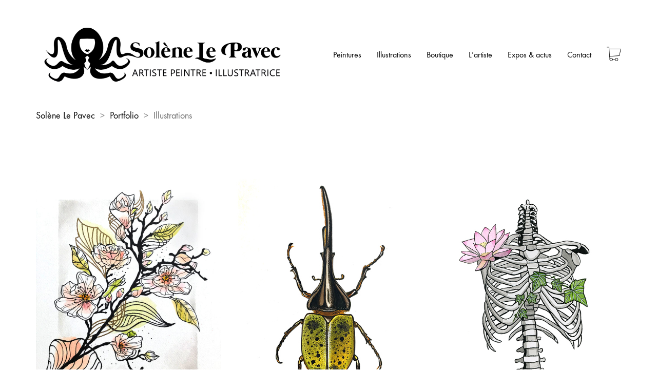

--- FILE ---
content_type: text/html; charset=UTF-8
request_url: https://galerie.solenelepavec.com/portfolio-category/illustrations/
body_size: 25168
content:
<!DOCTYPE html>

<html class="no-js" lang="fr-FR">
<head>
    <meta charset="UTF-8">
    <meta name="viewport" content="width=device-width, initial-scale=1.0">
	
	<meta name="p:domain_verify" content="af23aa7862b83e491631b28443638202"/>
	
	<!-- Google Tag Manager -->
<script>(function(w,d,s,l,i){w[l]=w[l]||[];w[l].push({'gtm.start':
new Date().getTime(),event:'gtm.js'});var f=d.getElementsByTagName(s)[0],
j=d.createElement(s),dl=l!='dataLayer'?'&l='+l:'';j.async=true;j.src=
'https://www.googletagmanager.com/gtm.js?id='+i+dl;f.parentNode.insertBefore(j,f);
})(window,document,'script','dataLayer','GTM-WTPG3SS7');</script>
<!-- End Google Tag Manager -->

	<link rel="dns-prefetch" href="//cdn.hu-manity.co" />
		<!-- Cookie Compliance -->
		<script type="text/javascript">var huOptions = {"appID":"galeriesolenelepaveccom-739349b","currentLanguage":"fr","blocking":true,"globalCookie":false,"privacyConsent":true,"forms":[],"customProviders":[],"customPatterns":[]};</script>
		<script type="text/javascript" src="https://cdn.hu-manity.co/hu-banner.min.js"></script><title>Illustrations &#8211; Solène Le Pavec</title>
<link rel="preload" href="https://galerie.solenelepavec.com/wp-content/uploads/typolab-fonts/laborator/function-pro-041bb/function-pro-regular-latin-webfont.woff2" as="font" type="font/woff2" crossorigin>
<link rel="preload" href="https://galerie.solenelepavec.com/wp-content/uploads/typolab-fonts/laborator/function-pro-107df/function-pro-regular-latin-webfont.woff2" as="font" type="font/woff2" crossorigin>
<meta name='robots' content='max-image-preview:large' />
<!-- Google tag (gtag.js) consent mode dataLayer added by Site Kit -->
<script type="text/javascript" id="google_gtagjs-js-consent-mode-data-layer">
/* <![CDATA[ */
window.dataLayer = window.dataLayer || [];function gtag(){dataLayer.push(arguments);}
gtag('consent', 'default', {"ad_personalization":"denied","ad_storage":"denied","ad_user_data":"denied","analytics_storage":"denied","functionality_storage":"denied","security_storage":"denied","personalization_storage":"denied","region":["AT","BE","BG","CH","CY","CZ","DE","DK","EE","ES","FI","FR","GB","GR","HR","HU","IE","IS","IT","LI","LT","LU","LV","MT","NL","NO","PL","PT","RO","SE","SI","SK"],"wait_for_update":500});
window._googlesitekitConsentCategoryMap = {"statistics":["analytics_storage"],"marketing":["ad_storage","ad_user_data","ad_personalization"],"functional":["functionality_storage","security_storage"],"preferences":["personalization_storage"]};
window._googlesitekitConsents = {"ad_personalization":"denied","ad_storage":"denied","ad_user_data":"denied","analytics_storage":"denied","functionality_storage":"denied","security_storage":"denied","personalization_storage":"denied","region":["AT","BE","BG","CH","CY","CZ","DE","DK","EE","ES","FI","FR","GB","GR","HR","HU","IE","IS","IT","LI","LT","LU","LV","MT","NL","NO","PL","PT","RO","SE","SI","SK"],"wait_for_update":500};
/* ]]> */
</script>
<!-- End Google tag (gtag.js) consent mode dataLayer added by Site Kit -->
<link rel='dns-prefetch' href='//www.googletagmanager.com' />
<link rel="alternate" type="application/rss+xml" title="Solène Le Pavec &raquo; Flux" href="https://galerie.solenelepavec.com/feed/" />
<link rel="alternate" type="application/rss+xml" title="Solène Le Pavec &raquo; Flux des commentaires" href="https://galerie.solenelepavec.com/comments/feed/" />
<link rel="alternate" type="application/rss+xml" title="Flux pour Solène Le Pavec &raquo; Illustrations Catégorie de portfolio" href="https://galerie.solenelepavec.com/portfolio-category/illustrations/feed/" />
<style id='wp-img-auto-sizes-contain-inline-css'>
img:is([sizes=auto i],[sizes^="auto," i]){contain-intrinsic-size:3000px 1500px}
/*# sourceURL=wp-img-auto-sizes-contain-inline-css */
</style>
<style id='wp-emoji-styles-inline-css'>

	img.wp-smiley, img.emoji {
		display: inline !important;
		border: none !important;
		box-shadow: none !important;
		height: 1em !important;
		width: 1em !important;
		margin: 0 0.07em !important;
		vertical-align: -0.1em !important;
		background: none !important;
		padding: 0 !important;
	}
/*# sourceURL=wp-emoji-styles-inline-css */
</style>
<style id='wp-block-library-inline-css'>
:root{--wp-block-synced-color:#7a00df;--wp-block-synced-color--rgb:122,0,223;--wp-bound-block-color:var(--wp-block-synced-color);--wp-editor-canvas-background:#ddd;--wp-admin-theme-color:#007cba;--wp-admin-theme-color--rgb:0,124,186;--wp-admin-theme-color-darker-10:#006ba1;--wp-admin-theme-color-darker-10--rgb:0,107,160.5;--wp-admin-theme-color-darker-20:#005a87;--wp-admin-theme-color-darker-20--rgb:0,90,135;--wp-admin-border-width-focus:2px}@media (min-resolution:192dpi){:root{--wp-admin-border-width-focus:1.5px}}.wp-element-button{cursor:pointer}:root .has-very-light-gray-background-color{background-color:#eee}:root .has-very-dark-gray-background-color{background-color:#313131}:root .has-very-light-gray-color{color:#eee}:root .has-very-dark-gray-color{color:#313131}:root .has-vivid-green-cyan-to-vivid-cyan-blue-gradient-background{background:linear-gradient(135deg,#00d084,#0693e3)}:root .has-purple-crush-gradient-background{background:linear-gradient(135deg,#34e2e4,#4721fb 50%,#ab1dfe)}:root .has-hazy-dawn-gradient-background{background:linear-gradient(135deg,#faaca8,#dad0ec)}:root .has-subdued-olive-gradient-background{background:linear-gradient(135deg,#fafae1,#67a671)}:root .has-atomic-cream-gradient-background{background:linear-gradient(135deg,#fdd79a,#004a59)}:root .has-nightshade-gradient-background{background:linear-gradient(135deg,#330968,#31cdcf)}:root .has-midnight-gradient-background{background:linear-gradient(135deg,#020381,#2874fc)}:root{--wp--preset--font-size--normal:16px;--wp--preset--font-size--huge:42px}.has-regular-font-size{font-size:1em}.has-larger-font-size{font-size:2.625em}.has-normal-font-size{font-size:var(--wp--preset--font-size--normal)}.has-huge-font-size{font-size:var(--wp--preset--font-size--huge)}.has-text-align-center{text-align:center}.has-text-align-left{text-align:left}.has-text-align-right{text-align:right}.has-fit-text{white-space:nowrap!important}#end-resizable-editor-section{display:none}.aligncenter{clear:both}.items-justified-left{justify-content:flex-start}.items-justified-center{justify-content:center}.items-justified-right{justify-content:flex-end}.items-justified-space-between{justify-content:space-between}.screen-reader-text{border:0;clip-path:inset(50%);height:1px;margin:-1px;overflow:hidden;padding:0;position:absolute;width:1px;word-wrap:normal!important}.screen-reader-text:focus{background-color:#ddd;clip-path:none;color:#444;display:block;font-size:1em;height:auto;left:5px;line-height:normal;padding:15px 23px 14px;text-decoration:none;top:5px;width:auto;z-index:100000}html :where(.has-border-color){border-style:solid}html :where([style*=border-top-color]){border-top-style:solid}html :where([style*=border-right-color]){border-right-style:solid}html :where([style*=border-bottom-color]){border-bottom-style:solid}html :where([style*=border-left-color]){border-left-style:solid}html :where([style*=border-width]){border-style:solid}html :where([style*=border-top-width]){border-top-style:solid}html :where([style*=border-right-width]){border-right-style:solid}html :where([style*=border-bottom-width]){border-bottom-style:solid}html :where([style*=border-left-width]){border-left-style:solid}html :where(img[class*=wp-image-]){height:auto;max-width:100%}:where(figure){margin:0 0 1em}html :where(.is-position-sticky){--wp-admin--admin-bar--position-offset:var(--wp-admin--admin-bar--height,0px)}@media screen and (max-width:600px){html :where(.is-position-sticky){--wp-admin--admin-bar--position-offset:0px}}

/*# sourceURL=wp-block-library-inline-css */
</style><style id='wp-block-paragraph-inline-css'>
.is-small-text{font-size:.875em}.is-regular-text{font-size:1em}.is-large-text{font-size:2.25em}.is-larger-text{font-size:3em}.has-drop-cap:not(:focus):first-letter{float:left;font-size:8.4em;font-style:normal;font-weight:100;line-height:.68;margin:.05em .1em 0 0;text-transform:uppercase}body.rtl .has-drop-cap:not(:focus):first-letter{float:none;margin-left:.1em}p.has-drop-cap.has-background{overflow:hidden}:root :where(p.has-background){padding:1.25em 2.375em}:where(p.has-text-color:not(.has-link-color)) a{color:inherit}p.has-text-align-left[style*="writing-mode:vertical-lr"],p.has-text-align-right[style*="writing-mode:vertical-rl"]{rotate:180deg}
/*# sourceURL=https://galerie.solenelepavec.com/wp-includes/blocks/paragraph/style.min.css */
</style>
<link rel='stylesheet' id='wc-blocks-style-css' href='https://galerie.solenelepavec.com/wp-content/plugins/woocommerce/assets/client/blocks/wc-blocks.css?ver=wc-9.6.3' media='all' />
<style id='global-styles-inline-css'>
:root{--wp--preset--aspect-ratio--square: 1;--wp--preset--aspect-ratio--4-3: 4/3;--wp--preset--aspect-ratio--3-4: 3/4;--wp--preset--aspect-ratio--3-2: 3/2;--wp--preset--aspect-ratio--2-3: 2/3;--wp--preset--aspect-ratio--16-9: 16/9;--wp--preset--aspect-ratio--9-16: 9/16;--wp--preset--color--black: #000000;--wp--preset--color--cyan-bluish-gray: #abb8c3;--wp--preset--color--white: #ffffff;--wp--preset--color--pale-pink: #f78da7;--wp--preset--color--vivid-red: #cf2e2e;--wp--preset--color--luminous-vivid-orange: #ff6900;--wp--preset--color--luminous-vivid-amber: #fcb900;--wp--preset--color--light-green-cyan: #7bdcb5;--wp--preset--color--vivid-green-cyan: #00d084;--wp--preset--color--pale-cyan-blue: #8ed1fc;--wp--preset--color--vivid-cyan-blue: #0693e3;--wp--preset--color--vivid-purple: #9b51e0;--wp--preset--gradient--vivid-cyan-blue-to-vivid-purple: linear-gradient(135deg,rgb(6,147,227) 0%,rgb(155,81,224) 100%);--wp--preset--gradient--light-green-cyan-to-vivid-green-cyan: linear-gradient(135deg,rgb(122,220,180) 0%,rgb(0,208,130) 100%);--wp--preset--gradient--luminous-vivid-amber-to-luminous-vivid-orange: linear-gradient(135deg,rgb(252,185,0) 0%,rgb(255,105,0) 100%);--wp--preset--gradient--luminous-vivid-orange-to-vivid-red: linear-gradient(135deg,rgb(255,105,0) 0%,rgb(207,46,46) 100%);--wp--preset--gradient--very-light-gray-to-cyan-bluish-gray: linear-gradient(135deg,rgb(238,238,238) 0%,rgb(169,184,195) 100%);--wp--preset--gradient--cool-to-warm-spectrum: linear-gradient(135deg,rgb(74,234,220) 0%,rgb(151,120,209) 20%,rgb(207,42,186) 40%,rgb(238,44,130) 60%,rgb(251,105,98) 80%,rgb(254,248,76) 100%);--wp--preset--gradient--blush-light-purple: linear-gradient(135deg,rgb(255,206,236) 0%,rgb(152,150,240) 100%);--wp--preset--gradient--blush-bordeaux: linear-gradient(135deg,rgb(254,205,165) 0%,rgb(254,45,45) 50%,rgb(107,0,62) 100%);--wp--preset--gradient--luminous-dusk: linear-gradient(135deg,rgb(255,203,112) 0%,rgb(199,81,192) 50%,rgb(65,88,208) 100%);--wp--preset--gradient--pale-ocean: linear-gradient(135deg,rgb(255,245,203) 0%,rgb(182,227,212) 50%,rgb(51,167,181) 100%);--wp--preset--gradient--electric-grass: linear-gradient(135deg,rgb(202,248,128) 0%,rgb(113,206,126) 100%);--wp--preset--gradient--midnight: linear-gradient(135deg,rgb(2,3,129) 0%,rgb(40,116,252) 100%);--wp--preset--font-size--small: 13px;--wp--preset--font-size--medium: 20px;--wp--preset--font-size--large: 36px;--wp--preset--font-size--x-large: 42px;--wp--preset--font-family--inter: "Inter", sans-serif;--wp--preset--font-family--cardo: Cardo;--wp--preset--spacing--20: 0.44rem;--wp--preset--spacing--30: 0.67rem;--wp--preset--spacing--40: 1rem;--wp--preset--spacing--50: 1.5rem;--wp--preset--spacing--60: 2.25rem;--wp--preset--spacing--70: 3.38rem;--wp--preset--spacing--80: 5.06rem;--wp--preset--shadow--natural: 6px 6px 9px rgba(0, 0, 0, 0.2);--wp--preset--shadow--deep: 12px 12px 50px rgba(0, 0, 0, 0.4);--wp--preset--shadow--sharp: 6px 6px 0px rgba(0, 0, 0, 0.2);--wp--preset--shadow--outlined: 6px 6px 0px -3px rgb(255, 255, 255), 6px 6px rgb(0, 0, 0);--wp--preset--shadow--crisp: 6px 6px 0px rgb(0, 0, 0);}:where(.is-layout-flex){gap: 0.5em;}:where(.is-layout-grid){gap: 0.5em;}body .is-layout-flex{display: flex;}.is-layout-flex{flex-wrap: wrap;align-items: center;}.is-layout-flex > :is(*, div){margin: 0;}body .is-layout-grid{display: grid;}.is-layout-grid > :is(*, div){margin: 0;}:where(.wp-block-columns.is-layout-flex){gap: 2em;}:where(.wp-block-columns.is-layout-grid){gap: 2em;}:where(.wp-block-post-template.is-layout-flex){gap: 1.25em;}:where(.wp-block-post-template.is-layout-grid){gap: 1.25em;}.has-black-color{color: var(--wp--preset--color--black) !important;}.has-cyan-bluish-gray-color{color: var(--wp--preset--color--cyan-bluish-gray) !important;}.has-white-color{color: var(--wp--preset--color--white) !important;}.has-pale-pink-color{color: var(--wp--preset--color--pale-pink) !important;}.has-vivid-red-color{color: var(--wp--preset--color--vivid-red) !important;}.has-luminous-vivid-orange-color{color: var(--wp--preset--color--luminous-vivid-orange) !important;}.has-luminous-vivid-amber-color{color: var(--wp--preset--color--luminous-vivid-amber) !important;}.has-light-green-cyan-color{color: var(--wp--preset--color--light-green-cyan) !important;}.has-vivid-green-cyan-color{color: var(--wp--preset--color--vivid-green-cyan) !important;}.has-pale-cyan-blue-color{color: var(--wp--preset--color--pale-cyan-blue) !important;}.has-vivid-cyan-blue-color{color: var(--wp--preset--color--vivid-cyan-blue) !important;}.has-vivid-purple-color{color: var(--wp--preset--color--vivid-purple) !important;}.has-black-background-color{background-color: var(--wp--preset--color--black) !important;}.has-cyan-bluish-gray-background-color{background-color: var(--wp--preset--color--cyan-bluish-gray) !important;}.has-white-background-color{background-color: var(--wp--preset--color--white) !important;}.has-pale-pink-background-color{background-color: var(--wp--preset--color--pale-pink) !important;}.has-vivid-red-background-color{background-color: var(--wp--preset--color--vivid-red) !important;}.has-luminous-vivid-orange-background-color{background-color: var(--wp--preset--color--luminous-vivid-orange) !important;}.has-luminous-vivid-amber-background-color{background-color: var(--wp--preset--color--luminous-vivid-amber) !important;}.has-light-green-cyan-background-color{background-color: var(--wp--preset--color--light-green-cyan) !important;}.has-vivid-green-cyan-background-color{background-color: var(--wp--preset--color--vivid-green-cyan) !important;}.has-pale-cyan-blue-background-color{background-color: var(--wp--preset--color--pale-cyan-blue) !important;}.has-vivid-cyan-blue-background-color{background-color: var(--wp--preset--color--vivid-cyan-blue) !important;}.has-vivid-purple-background-color{background-color: var(--wp--preset--color--vivid-purple) !important;}.has-black-border-color{border-color: var(--wp--preset--color--black) !important;}.has-cyan-bluish-gray-border-color{border-color: var(--wp--preset--color--cyan-bluish-gray) !important;}.has-white-border-color{border-color: var(--wp--preset--color--white) !important;}.has-pale-pink-border-color{border-color: var(--wp--preset--color--pale-pink) !important;}.has-vivid-red-border-color{border-color: var(--wp--preset--color--vivid-red) !important;}.has-luminous-vivid-orange-border-color{border-color: var(--wp--preset--color--luminous-vivid-orange) !important;}.has-luminous-vivid-amber-border-color{border-color: var(--wp--preset--color--luminous-vivid-amber) !important;}.has-light-green-cyan-border-color{border-color: var(--wp--preset--color--light-green-cyan) !important;}.has-vivid-green-cyan-border-color{border-color: var(--wp--preset--color--vivid-green-cyan) !important;}.has-pale-cyan-blue-border-color{border-color: var(--wp--preset--color--pale-cyan-blue) !important;}.has-vivid-cyan-blue-border-color{border-color: var(--wp--preset--color--vivid-cyan-blue) !important;}.has-vivid-purple-border-color{border-color: var(--wp--preset--color--vivid-purple) !important;}.has-vivid-cyan-blue-to-vivid-purple-gradient-background{background: var(--wp--preset--gradient--vivid-cyan-blue-to-vivid-purple) !important;}.has-light-green-cyan-to-vivid-green-cyan-gradient-background{background: var(--wp--preset--gradient--light-green-cyan-to-vivid-green-cyan) !important;}.has-luminous-vivid-amber-to-luminous-vivid-orange-gradient-background{background: var(--wp--preset--gradient--luminous-vivid-amber-to-luminous-vivid-orange) !important;}.has-luminous-vivid-orange-to-vivid-red-gradient-background{background: var(--wp--preset--gradient--luminous-vivid-orange-to-vivid-red) !important;}.has-very-light-gray-to-cyan-bluish-gray-gradient-background{background: var(--wp--preset--gradient--very-light-gray-to-cyan-bluish-gray) !important;}.has-cool-to-warm-spectrum-gradient-background{background: var(--wp--preset--gradient--cool-to-warm-spectrum) !important;}.has-blush-light-purple-gradient-background{background: var(--wp--preset--gradient--blush-light-purple) !important;}.has-blush-bordeaux-gradient-background{background: var(--wp--preset--gradient--blush-bordeaux) !important;}.has-luminous-dusk-gradient-background{background: var(--wp--preset--gradient--luminous-dusk) !important;}.has-pale-ocean-gradient-background{background: var(--wp--preset--gradient--pale-ocean) !important;}.has-electric-grass-gradient-background{background: var(--wp--preset--gradient--electric-grass) !important;}.has-midnight-gradient-background{background: var(--wp--preset--gradient--midnight) !important;}.has-small-font-size{font-size: var(--wp--preset--font-size--small) !important;}.has-medium-font-size{font-size: var(--wp--preset--font-size--medium) !important;}.has-large-font-size{font-size: var(--wp--preset--font-size--large) !important;}.has-x-large-font-size{font-size: var(--wp--preset--font-size--x-large) !important;}
/*# sourceURL=global-styles-inline-css */
</style>

<style id='classic-theme-styles-inline-css'>
/*! This file is auto-generated */
.wp-block-button__link{color:#fff;background-color:#32373c;border-radius:9999px;box-shadow:none;text-decoration:none;padding:calc(.667em + 2px) calc(1.333em + 2px);font-size:1.125em}.wp-block-file__button{background:#32373c;color:#fff;text-decoration:none}
/*# sourceURL=/wp-includes/css/classic-themes.min.css */
</style>
<style id='woocommerce-inline-inline-css'>
.woocommerce form .form-row .required { visibility: visible; }
/*# sourceURL=woocommerce-inline-inline-css */
</style>
<link rel='stylesheet' id='brands-styles-css' href='https://galerie.solenelepavec.com/wp-content/plugins/woocommerce/assets/css/brands.css?ver=9.6.3' media='all' />
<style id='akismet-widget-style-inline-css'>

			.a-stats {
				--akismet-color-mid-green: #357b49;
				--akismet-color-white: #fff;
				--akismet-color-light-grey: #f6f7f7;

				max-width: 350px;
				width: auto;
			}

			.a-stats * {
				all: unset;
				box-sizing: border-box;
			}

			.a-stats strong {
				font-weight: 600;
			}

			.a-stats a.a-stats__link,
			.a-stats a.a-stats__link:visited,
			.a-stats a.a-stats__link:active {
				background: var(--akismet-color-mid-green);
				border: none;
				box-shadow: none;
				border-radius: 8px;
				color: var(--akismet-color-white);
				cursor: pointer;
				display: block;
				font-family: -apple-system, BlinkMacSystemFont, 'Segoe UI', 'Roboto', 'Oxygen-Sans', 'Ubuntu', 'Cantarell', 'Helvetica Neue', sans-serif;
				font-weight: 500;
				padding: 12px;
				text-align: center;
				text-decoration: none;
				transition: all 0.2s ease;
			}

			/* Extra specificity to deal with TwentyTwentyOne focus style */
			.widget .a-stats a.a-stats__link:focus {
				background: var(--akismet-color-mid-green);
				color: var(--akismet-color-white);
				text-decoration: none;
			}

			.a-stats a.a-stats__link:hover {
				filter: brightness(110%);
				box-shadow: 0 4px 12px rgba(0, 0, 0, 0.06), 0 0 2px rgba(0, 0, 0, 0.16);
			}

			.a-stats .count {
				color: var(--akismet-color-white);
				display: block;
				font-size: 1.5em;
				line-height: 1.4;
				padding: 0 13px;
				white-space: nowrap;
			}
		
/*# sourceURL=akismet-widget-style-inline-css */
</style>
<link rel='stylesheet' id='wc-custom-add-to-cart-css' href='https://galerie.solenelepavec.com/wp-content/plugins/woo-custom-add-to-cart-button/assets/css/wc-custom-add-to-cart.min.css?ver=1.2.6' media='all' />
<link rel='stylesheet' id='js_composer_front-css' href='https://galerie.solenelepavec.com/wp-content/plugins/js_composer/assets/css/js_composer.min.css?ver=6.5.0' media='all' />
<link rel='stylesheet' id='kalium-bootstrap-css-css' href='https://galerie.solenelepavec.com/wp-content/themes/kalium/assets/css/bootstrap.min.css?ver=3.19.1733870763' media='all' />
<link rel='stylesheet' id='kalium-theme-base-css-css' href='https://galerie.solenelepavec.com/wp-content/themes/kalium/assets/css/base.min.css?ver=3.19.1733870763' media='all' />
<link rel='stylesheet' id='kalium-theme-style-new-css-css' href='https://galerie.solenelepavec.com/wp-content/themes/kalium/assets/css/new/style.min.css?ver=3.19.1733870763' media='all' />
<link rel='stylesheet' id='kalium-theme-other-css-css' href='https://galerie.solenelepavec.com/wp-content/themes/kalium/assets/css/other.min.css?ver=3.19.1733870763' media='all' />
<link rel='stylesheet' id='kalium-theme-portfolio-css-css' href='https://galerie.solenelepavec.com/wp-content/themes/kalium/assets/css/portfolio.min.css?ver=3.19.1733870763' media='all' />
<link rel='stylesheet' id='kalium-style-css-css' href='https://galerie.solenelepavec.com/wp-content/themes/kalium/style.css?ver=3.19.1733870763' media='all' />
<link rel='stylesheet' id='custom-skin-css' href='https://galerie.solenelepavec.com/wp-content/themes/kalium/assets/css/custom-skin.css?ver=0c198f4ca902f70c407046e505d4f1c2' media='all' />
<link rel='stylesheet' id='typolab-function-pro-font-font-2-css' href='https://galerie.solenelepavec.com/wp-content/uploads/typolab-fonts/function-pro-654.css?ver=3.19' media='all' />
<link rel='stylesheet' id='typolab-function-pro-font-font-3-css' href='https://galerie.solenelepavec.com/wp-content/uploads/typolab-fonts/function-pro-0e9.css?ver=3.19' media='all' />
<link rel='stylesheet' id='typolab-function-pro-font-font-4-css' href='https://galerie.solenelepavec.com/wp-content/uploads/typolab-fonts/function-pro-796.css?ver=3.19' media='all' />
<link rel='stylesheet' id='typolab-function-pro-font-font-5-css' href='https://galerie.solenelepavec.com/wp-content/uploads/typolab-fonts/function-pro-a28.css?ver=3.19' media='all' />
    <script type="text/javascript">
		var ajaxurl = ajaxurl || 'https://galerie.solenelepavec.com/wp-admin/admin-ajax.php';
		    </script>
	
<style data-font-appearance-settings>.site-footer .footer-widgets .widget h1, .site-footer .footer-widgets .widget h2, .site-footer .footer-widgets .widget h3 {
	font-size: 14px;
}
.site-footer .footer-widgets .widget .textwidget, .site-footer .footer-widgets .widget p {
	font-size: 12px;
}</style>
<style data-custom-selectors>body, p{font-family:"Function Pro";font-style:normal;font-weight:normal;font-size:18px}.slider-text{font-family:"Function Pro";font-style:normal;font-weight:normal}.site-footer .footer-widgets .widget .textwidget, .site-footer .footer-widgets .widget p{font-family:"Function Pro";font-style:normal;font-weight:normal;font-size:18px}.widget.widget_product_search .search-bar input[name="s"], .widget.widget_search .search-bar input[name="s"]{font-family:"Function Pro";font-style:normal;font-weight:normal;font-size:18px}.portfolio-holder .portfolio-item .info .terms{font-family:"Function Pro";font-style:normal;font-weight:normal;font-size:16px}.single-portfolio-holder .social-links-plain .share-social .social-links a{font-family:"Function Pro";font-style:normal;font-weight:normal;font-size:18px}.single-post .post-comments--list .comment .commenter-details .date{font-family:"Function Pro";font-style:normal;font-weight:normal;font-size:15px}.sidebar-menu-widgets h2{font-family:"Function Pro";font-style:normal;font-weight:normal;font-size:22px}</style>
<style data-custom-selectors>h1, h2, h3, h4, h5, h6{font-family:"Function Pro";font-style:normal;font-weight:500}.slider-font{font-family:"Function Pro";font-style:normal;font-weight:500}.site-footer .footer-widgets .widget h1, .site-footer .footer-widgets .widget h2, .site-footer .footer-widgets .widget h3{font-family:"Function Pro";font-style:normal;font-weight:500;font-size:24px}</style>
<style data-custom-selectors>body, p{font-family:"Function Pro";font-style:normal;font-weight:normal;font-size:18px}.slider-text{font-family:"Function Pro";font-style:normal;font-weight:normal}.site-footer .footer-widgets .widget .textwidget, .site-footer .footer-widgets .widget p{font-family:"Function Pro";font-style:normal;font-weight:normal;font-size:18px}.widget.widget_product_search .search-bar input[name="s"], .widget.widget_search .search-bar input[name="s"]{font-family:"Function Pro";font-style:normal;font-weight:normal;font-size:18px}.portfolio-holder .portfolio-item .info .terms{font-family:"Function Pro";font-style:normal;font-weight:normal;font-size:16px}.single-portfolio-holder .social-links-plain .share-social .social-links a{font-family:"Function Pro";font-style:normal;font-weight:normal;font-size:18px}.single-post .post-comments--list .comment .commenter-details .date{font-family:"Function Pro";font-style:normal;font-weight:normal;font-size:15px}.sidebar-menu-widgets h2{font-family:"Function Pro";font-style:normal;font-weight:normal;font-size:22px}</style>
<style data-custom-selectors>h1, h2, h3, h4, h5, h6{font-family:"Function Pro";font-style:normal;font-weight:500}.slider-font{font-family:"Function Pro";font-style:normal;font-weight:500}.site-footer .footer-widgets .widget h1, .site-footer .footer-widgets .widget h2, .site-footer .footer-widgets .widget h3{font-family:"Function Pro";font-style:normal;font-weight:500;font-size:24px}</style><script type="text/javascript" src="https://galerie.solenelepavec.com/wp-includes/js/jquery/jquery.min.js?ver=3.7.1" id="jquery-core-js"></script>
<script type="text/javascript" src="https://galerie.solenelepavec.com/wp-includes/js/jquery/jquery-migrate.min.js?ver=3.4.1" id="jquery-migrate-js"></script>
<script type="text/javascript" src="https://galerie.solenelepavec.com/wp-content/plugins/revslider/public/assets/js/rbtools.min.js?ver=6.6.18" async id="tp-tools-js"></script>
<script type="text/javascript" src="https://galerie.solenelepavec.com/wp-content/plugins/revslider/public/assets/js/rs6.min.js?ver=6.6.18" async id="revmin-js"></script>
<script type="text/javascript" src="https://galerie.solenelepavec.com/wp-content/plugins/woocommerce/assets/js/jquery-blockui/jquery.blockUI.min.js?ver=2.7.0-wc.9.6.3" id="jquery-blockui-js" data-wp-strategy="defer"></script>
<script type="text/javascript" src="https://galerie.solenelepavec.com/wp-content/plugins/woocommerce/assets/js/js-cookie/js.cookie.min.js?ver=2.1.4-wc.9.6.3" id="js-cookie-js" data-wp-strategy="defer"></script>
<script type="text/javascript" id="WCPAY_ASSETS-js-extra">
/* <![CDATA[ */
var wcpayAssets = {"url":"https://galerie.solenelepavec.com/wp-content/plugins/woocommerce-payments/dist/"};
//# sourceURL=WCPAY_ASSETS-js-extra
/* ]]> */
</script>

<!-- Extrait de code de la balise Google (gtag.js) ajouté par Site Kit -->
<!-- Extrait Google Analytics ajouté par Site Kit -->
<script type="text/javascript" src="https://www.googletagmanager.com/gtag/js?id=GT-TX527TPQ" id="google_gtagjs-js" async></script>
<script type="text/javascript" id="google_gtagjs-js-after">
/* <![CDATA[ */
window.dataLayer = window.dataLayer || [];function gtag(){dataLayer.push(arguments);}
gtag("set","linker",{"domains":["galerie.solenelepavec.com"]});
gtag("js", new Date());
gtag("set", "developer_id.dZTNiMT", true);
gtag("config", "GT-TX527TPQ");
 window._googlesitekit = window._googlesitekit || {}; window._googlesitekit.throttledEvents = []; window._googlesitekit.gtagEvent = (name, data) => { var key = JSON.stringify( { name, data } ); if ( !! window._googlesitekit.throttledEvents[ key ] ) { return; } window._googlesitekit.throttledEvents[ key ] = true; setTimeout( () => { delete window._googlesitekit.throttledEvents[ key ]; }, 5 ); gtag( "event", name, { ...data, event_source: "site-kit" } ); }; 
//# sourceURL=google_gtagjs-js-after
/* ]]> */
</script>
<link rel="https://api.w.org/" href="https://galerie.solenelepavec.com/wp-json/" /><link rel="alternate" title="JSON" type="application/json" href="https://galerie.solenelepavec.com/wp-json/wp/v2/portfolio_category/116" /><link rel="EditURI" type="application/rsd+xml" title="RSD" href="https://galerie.solenelepavec.com/xmlrpc.php?rsd" />
<meta name="generator" content="WordPress 6.9" />
<meta name="generator" content="WooCommerce 9.6.3" />
<meta name="generator" content="auto-sizes 1.7.0">
<meta name="generator" content="Site Kit by Google 1.170.0" /><meta name="generator" content="performance-lab 4.0.0; plugins: auto-sizes, webp-uploads">
<meta name="generator" content="webp-uploads 2.6.0">
<style id="theme-custom-css">.gmnoprint {display: none;}.top-menu-container .top-menu ul li a:after {background-color: transparent;}.wpb_wrapper .section-title {text-align:center;}.section-title h1, .section-title h2, .section-title h3 {margin-top: 60px !important;}.wrapper {background:url(http://demo.kaliumtheme.com/freelancer/wp-content/uploads/2015/04/pattern-29.jpg);}.yourdiv {  color: red;  font-size: 20px;}</style><script>var mobile_menu_breakpoint = 768;</script><style data-appended-custom-css="true">@media screen and (min-width:769px) { .mobile-menu-wrapper,.mobile-menu-overlay,.header-block__item--mobile-menu-toggle {display: none;} }</style><style data-appended-custom-css="true">@media screen and (max-width:768px) { .header-block__item--standard-menu-container {display: none;} }</style>	<noscript><style>.woocommerce-product-gallery{ opacity: 1 !important; }</style></noscript>
	<style>.recentcomments a{display:inline !important;padding:0 !important;margin:0 !important;}</style>        <script>
        var gdpr_compliant_recaptcha_stamp = '061cdef03c6d72f726b1ea202fa0a2487b2130496f579bd8e5a9b71218af3de7';
        var gdpr_compliant_recaptcha_ip = '52.15.152.67';
        var gdpr_compliant_recaptcha_nonce = null;
        var gdpr_compliant_recaptcha = {
            stampLoaded : false,
            // Create an array to store override functions
            originalFetches : [],
            originalXhrOpens : [],
            originalXhrSends : [],
            originalFetch : window.fetch,
            abortController : new AbortController(),
            originalXhrOpen : XMLHttpRequest.prototype.open,
            originalXhrSend : XMLHttpRequest.prototype.send,

            // Function to check if a string is a valid JSON
            isValidJson : function( str ) {
                try {
                    JSON.parse( str );
                    return true;
                } catch ( error ) {
                    return false;
                }
            },

            // Function to handle fetch response
            handleFetchResponse: function (input, init) {
                // Store method and URL
                var method = (init && init.method) ? init.method.toUpperCase() : 'GET';
                var url = input;
                gdpr_compliant_recaptcha.originalFetches.forEach(overrideFunction => {
                            overrideFunction.apply(this, arguments);
                });
                // Bind the original fetch function to the window object
                var originalFetchBound = gdpr_compliant_recaptcha.originalFetch.bind(window);
                try{
                    // Call the original fetch method
                    //return gdpr_compliant_recaptcha.originalFetch.apply(this, arguments).then(function (response) {
                    return originalFetchBound(input, init).then(function (response) {
                        var clonedResponse = response.clone();
                        // Check for an error response
                        if (response.ok && method === 'POST') {
                            // Parse the response JSON
                            return response.text().then(function (responseData) {
                                var data = responseData;
                                if (gdpr_compliant_recaptcha.isValidJson(responseData)) {
                                    data = JSON.parse(responseData);
                                }
                                // Check if the gdpr_error_message parameter is present
                                if (data.data && data.data.gdpr_error_message) {
                                    gdpr_compliant_recaptcha.displayErrorMessage(data.data.gdpr_error_message);
                                    gdpr_compliant_recaptcha.abortController.abort();
                                    return Promise.reject(new Error('Request aborted'));
                                }
                                // Return the original response for non-error cases
                                return clonedResponse;
                            });
                        }
                        return clonedResponse;
                    });
                } catch (error) {
                    // Return a resolved promise in case of an error
                    return Promise.resolve();
                }
            },

            // Full implementation of SHA265 hashing algorithm.
            sha256 : function( ascii ) {
                function rightRotate( value, amount ) {
                    return ( value>>>amount ) | ( value<<(32 - amount ) );
                }

                var mathPow = Math.pow;
                var maxWord = mathPow( 2, 32 );
                var lengthProperty = 'length';

                // Used as a counter across the whole file
                var i, j;
                var result = '';

                var words = [];
                var asciiBitLength = ascii[ lengthProperty ] * 8;

                // Caching results is optional - remove/add slash from front of this line to toggle.
                // Initial hash value: first 32 bits of the fractional parts of the square roots of the first 8 primes
                // (we actually calculate the first 64, but extra values are just ignored).
                var hash = this.sha256.h = this.sha256.h || [];

                // Round constants: First 32 bits of the fractional parts of the cube roots of the first 64 primes.
                var k = this.sha256.k = this.sha256.k || [];
                var primeCounter = k[ lengthProperty ];

                var isComposite = {};
                for ( var candidate = 2; primeCounter < 64; candidate++ ) {
                    if ( ! isComposite[ candidate ] ) {
                        for ( i = 0; i < 313; i += candidate ) {
                            isComposite[ i ] = candidate;
                        }
                        hash[ primeCounter ] = ( mathPow( candidate, 0.5 ) * maxWord ) | 0;
                        k[ primeCounter++ ] = ( mathPow( candidate, 1 / 3 ) * maxWord ) | 0;
                    }
                }

                // Append Ƈ' bit (plus zero padding).
                ascii += '\x80';

                // More zero padding
                while ( ascii[ lengthProperty ] % 64 - 56 ){
                ascii += '\x00';
                }

                for ( i = 0, max = ascii[ lengthProperty ]; i < max; i++ ) {
                    j = ascii.charCodeAt( i );

                    // ASCII check: only accept characters in range 0-255
                    if ( j >> 8 ) {
                    return;
                    }
                    words[ i >> 2 ] |= j << ( ( 3 - i ) % 4 ) * 8;
                }
                words[ words[ lengthProperty ] ] = ( ( asciiBitLength / maxWord ) | 0 );
                words[ words[ lengthProperty ] ] = ( asciiBitLength );

                // process each chunk
                for ( j = 0, max = words[ lengthProperty ]; j < max; ) {

                    // The message is expanded into 64 words as part of the iteration
                    var w = words.slice( j, j += 16 );
                    var oldHash = hash;

                    // This is now the undefinedworking hash, often labelled as variables a...g
                    // (we have to truncate as well, otherwise extra entries at the end accumulate.
                    hash = hash.slice( 0, 8 );

                    for ( i = 0; i < 64; i++ ) {
                        var i2 = i + j;

                        // Expand the message into 64 words
                        var w15 = w[ i - 15 ], w2 = w[ i - 2 ];

                        // Iterate
                        var a = hash[ 0 ], e = hash[ 4 ];
                        var temp1 = hash[ 7 ]
                            + ( rightRotate( e, 6 ) ^ rightRotate( e, 11 ) ^ rightRotate( e, 25 ) ) // S1
                            + ( ( e&hash[ 5 ] ) ^ ( ( ~e ) &hash[ 6 ] ) ) // ch
                            + k[i]
                            // Expand the message schedule if needed
                            + ( w[ i ] = ( i < 16 ) ? w[ i ] : (
                                    w[ i - 16 ]
                                    + ( rightRotate( w15, 7 ) ^ rightRotate( w15, 18 ) ^ ( w15 >>> 3 ) ) // s0
                                    + w[ i - 7 ]
                                    + ( rightRotate( w2, 17 ) ^ rightRotate( w2, 19 ) ^ ( w2 >>> 10 ) ) // s1
                                ) | 0
                            );

                        // This is only used once, so *could* be moved below, but it only saves 4 bytes and makes things unreadble:
                        var temp2 = ( rightRotate( a, 2 ) ^ rightRotate( a, 13 ) ^ rightRotate( a, 22 ) ) // S0
                            + ( ( a&hash[ 1 ] )^( a&hash[ 2 ] )^( hash[ 1 ]&hash[ 2 ] ) ); // maj

                            // We don't bother trimming off the extra ones,
                            // they're harmless as long as we're truncating when we do the slice().
                        hash = [ ( temp1 + temp2 )|0 ].concat( hash );
                        hash[ 4 ] = ( hash[ 4 ] + temp1 ) | 0;
                    }

                    for ( i = 0; i < 8; i++ ) {
                        hash[ i ] = ( hash[ i ] + oldHash[ i ] ) | 0;
                    }
                }

                for ( i = 0; i < 8; i++ ) {
                    for ( j = 3; j + 1; j-- ) {
                        var b = ( hash[ i ]>>( j * 8 ) ) & 255;
                        result += ( ( b < 16 ) ? 0 : '' ) + b.toString( 16 );
                    }
                }
                return result;
            },

            // Replace with your desired hash function.
            hashFunc : function( x ) {
                return this.sha256( x );
            },

            // Convert hex char to binary string.
            hexInBin : function( x ) {
                var ret = '';
                switch( x.toUpperCase() ) {
                    case '0':
                    return '0000';
                    break;
                    case '1':
                    return '0001';
                    break;
                    case '2':
                    return '0010';
                    break;
                    case '3':
                    return '0011';
                    break;
                    case '4':
                    return '0100';
                    break;
                    case '5':
                    return '0101';
                    break;
                    case '6':
                    return '0110';
                    break;
                    case '7':
                    return '0111';
                    break;
                    case '8':
                    return '1000';
                    break;
                    case '9':
                    return '1001';
                    break;
                    case 'A':
                    return '1010';
                    break;
                    case 'B':
                    return '1011';
                    break;
                    case 'C':
                    return '1100';
                    break;
                    case 'D':
                    return '1101';
                    break;
                    case 'E':
                    return '1110';
                    break;
                    case 'F':
                    return '1111';
                    break;
                    default :
                    return '0000';
                }
            },

            // Gets the leading number of bits from the string.
            extractBits : function( hexString, numBits ) {
                var bitString = '';
                var numChars = Math.ceil( numBits / 4 );
                for ( var i = 0; i < numChars; i++ ){
                    bitString = bitString + '' + this.hexInBin( hexString.charAt( i ) );
                }

                bitString = bitString.substr( 0, numBits );
                return bitString;
            },

            // Check if a given nonce is a solution for this stamp and difficulty
            // the $difficulty number of leading bits must all be 0 to have a valid solution.
            checkNonce : function( difficulty, stamp, nonce ) {
                var colHash = this.hashFunc( stamp + nonce );
                var checkBits = this.extractBits( colHash, difficulty );
                return ( checkBits == 0 );
            },

            sleep : function( ms ) {
                return new Promise( resolve => setTimeout( resolve, ms ) );
            },

            // Iterate through as many nonces as it takes to find one that gives us a solution hash at the target difficulty.
            findHash : async function() {
                var hashStamp = gdpr_compliant_recaptcha_stamp;
                var clientIP = gdpr_compliant_recaptcha_ip;
                var hashDifficulty = '12';

                var nonce = 1;

                while( ! this.checkNonce( hashDifficulty, hashStamp, nonce ) ) {
                    nonce++;
                    if ( nonce % 10000 == 0 ) {
                        let remaining = Math.round( ( Math.pow( 2, hashDifficulty ) - nonce ) / 10000 );
                        // Don't peg the CPU and prevent the browser from rendering these updates
                        //await this.sleep( 100 );
                    }
                }
                gdpr_compliant_recaptcha_nonce = nonce;
                
                fetch('https://galerie.solenelepavec.com/wp-admin/admin-ajax.php', {
                    method: 'POST',
                    headers: {
                        'Content-Type': 'application/x-www-form-urlencoded'
                    },
                    body: 'action=check_stamp' +
                          '&hashStamp=' + encodeURIComponent(hashStamp) +
                          '&hashDifficulty=' + encodeURIComponent(hashDifficulty) +
                          '&clientIP=' + encodeURIComponent(clientIP) +
                          '&hashNonce=' + encodeURIComponent(nonce)
                })
                .then(function (response) {
                });
                return true;
            },
            
            initCaptcha : function(){
                fetch('https://galerie.solenelepavec.com/wp-admin/admin-ajax.php?action=get_stamp', {
                    method: 'GET',
                    headers: {
                        'Content-Type': 'application/x-www-form-urlencoded'
                    },
                })
                .then(function (response) {
                    return response.json();
                })
                .then(function (response) {
                    gdpr_compliant_recaptcha_stamp = response.stamp;
                    gdpr_compliant_recaptcha_ip = response.client_ip;
                    gdpr_compliant_recaptcha.findHash();
                });

            },

            // Function to display a nice-looking error message
            displayErrorMessage : function(message) {
                // Create a div for the error message
                var errorMessageElement = document.createElement('div');
                errorMessageElement.className = 'error-message';
                errorMessageElement.textContent = message;

                // Style the error message
                errorMessageElement.style.position = 'fixed';
                errorMessageElement.style.top = '50%';
                errorMessageElement.style.left = '50%';
                errorMessageElement.style.transform = 'translate(-50%, -50%)';
                errorMessageElement.style.background = '#ff3333';
                errorMessageElement.style.color = '#ffffff';
                errorMessageElement.style.padding = '15px';
                errorMessageElement.style.borderRadius = '10px';
                errorMessageElement.style.zIndex = '1000';

                // Append the error message to the body
                document.body.appendChild(errorMessageElement);

                // Remove the error message after a delay (e.g., 5 seconds)
                setTimeout(function () {
                    errorMessageElement.remove();
                }, 5000);
            },

            addFirstStamp : function(e){
                if( ! gdpr_compliant_recaptcha.stampLoaded){
                    gdpr_compliant_recaptcha.stampLoaded = true;
                    gdpr_compliant_recaptcha.initCaptcha();
                    let forms = document.querySelectorAll('form');
                    //This is important to mark password fields. They shall not be posted to the inbox
                    function convertStringToNestedObject(str) {
                        var keys = str.match(/[^\[\]]+|\[[^\[\]]+\]/g); // Extrahiere Wörter und eckige Klammern
                        var obj = {};
                        var tempObj = obj;

                        for (var i = 0; i < keys.length; i++) {
                            var key = keys[i];

                            // Wenn die eckigen Klammern vorhanden sind
                            if (key.startsWith('[') && key.endsWith(']')) {
                                key = key.substring(1, key.length - 1); // Entferne eckige Klammern
                            }

                            tempObj[key] = (i === keys.length - 1) ? null : {};
                            tempObj = tempObj[key];
                        }

                        return obj;
                    }
                    forms.forEach(form => {
                        let passwordInputs = form.querySelectorAll("input[type='password']");
                        let hashPWFields = [];
                        passwordInputs.forEach(input => {
                            hashPWFields.push(convertStringToNestedObject(input.getAttribute('name')));
                        });
                        
                        if (hashPWFields.length !== 0) {
                            let hashPWFieldsInput = document.createElement('input');
                            hashPWFieldsInput.type = 'hidden';
                            hashPWFieldsInput.classList.add('hashPWFields');
                            hashPWFieldsInput.name = 'hashPWFields';
                            hashPWFieldsInput.value = btoa(JSON.stringify(hashPWFields));//btoa(hashPWFields);
                            form.prepend(hashPWFieldsInput);
                        }
                    });

                    // Override open method to store method and URL
                    XMLHttpRequest.prototype.open = function (method, url) {
                        this._method = method;
                        this._url = url;
                        return gdpr_compliant_recaptcha.originalXhrOpen.apply(this, arguments);
                    };

                    // Override send method to set up onreadystatechange dynamically
                    XMLHttpRequest.prototype.send = function (data) {
                        var self = this;

                        function handleReadyStateChange() {
                            if (self.readyState === 4 && self._method === 'POST') {
                                // Check for an error response
                                if (self.status >= 200 && self.status < 300) {
                                    var responseData = self.responseType === 'json' ? self.response : self.responseText;
                                    if(gdpr_compliant_recaptcha.isValidJson(responseData)){
                                        // Parse the response JSON
                                        responseData = JSON.parse(responseData);
                                    }
                                    // Check if the gdpr_error_message parameter is present
                                    if (!responseData.success && responseData.data && responseData.data.gdpr_error_message) {
                                        // Show an error message
                                        gdpr_compliant_recaptcha.displayErrorMessage(responseData.data.gdpr_error_message);
                                        gdpr_compliant_recaptcha.abortController.abort();
                                        return null;
                                    }
                                }
                            }
                            // Call the original onreadystatechange function
                            if (self._originalOnReadyStateChange) {
                                self._originalOnReadyStateChange.apply(self, arguments);
                            }
                        }

                        // Set up onreadystatechange dynamically
                        if (!this._originalOnReadyStateChange) {
                            this._originalOnReadyStateChange = this.onreadystatechange;
                            this.onreadystatechange = handleReadyStateChange;
                        }

                        // Call each override function in order
                        gdpr_compliant_recaptcha.originalXhrSends.forEach(overrideFunction => {
                            overrideFunction.apply(this, arguments);
                        });

                        result = gdpr_compliant_recaptcha.originalXhrSend.apply(this, arguments);
                        if (result instanceof Promise){
                            return result.then(function() {});
                        }else{
                            return result;
                        }
                    };

                    // Override window.fetch globally
                    window.fetch = gdpr_compliant_recaptcha.handleFetchResponse;

                    setInterval( gdpr_compliant_recaptcha.initCaptcha, 10 * 60000 );
                }
            }
        }
        window.addEventListener( 'load', function gdpr_compliant_recaptcha_load () {
            document.addEventListener( 'keydown', gdpr_compliant_recaptcha.addFirstStamp, { once : true } );
            document.addEventListener( 'mousemove', gdpr_compliant_recaptcha.addFirstStamp, { once : true } );
            document.addEventListener( 'scroll', gdpr_compliant_recaptcha.addFirstStamp, { once : true } );
            document.addEventListener( 'click', gdpr_compliant_recaptcha.addFirstStamp, { once : true } );
        } );
        </script>
        <meta name="generator" content="Powered by WPBakery Page Builder - drag and drop page builder for WordPress."/>
<meta name="generator" content="Powered by Slider Revolution 6.6.18 - responsive, Mobile-Friendly Slider Plugin for WordPress with comfortable drag and drop interface." />
<style class='wp-fonts-local'>
@font-face{font-family:Inter;font-style:normal;font-weight:300 900;font-display:fallback;src:url('https://galerie.solenelepavec.com/wp-content/plugins/woocommerce/assets/fonts/Inter-VariableFont_slnt,wght.woff2') format('woff2');font-stretch:normal;}
@font-face{font-family:Cardo;font-style:normal;font-weight:400;font-display:fallback;src:url('https://galerie.solenelepavec.com/wp-content/plugins/woocommerce/assets/fonts/cardo_normal_400.woff2') format('woff2');}
</style>
<link rel="icon" href="https://galerie.solenelepavec.com/wp-content/uploads/2025/09/cropped-icone-site-32x32.webp" sizes="32x32" />
<link rel="icon" href="https://galerie.solenelepavec.com/wp-content/uploads/2025/09/cropped-icone-site-192x192.webp" sizes="192x192" />
<link rel="apple-touch-icon" href="https://galerie.solenelepavec.com/wp-content/uploads/2025/09/cropped-icone-site-180x180.webp" />
<meta name="msapplication-TileImage" content="https://galerie.solenelepavec.com/wp-content/uploads/2025/09/cropped-icone-site-270x270.webp" />
<script>function setREVStartSize(e){
			//window.requestAnimationFrame(function() {
				window.RSIW = window.RSIW===undefined ? window.innerWidth : window.RSIW;
				window.RSIH = window.RSIH===undefined ? window.innerHeight : window.RSIH;
				try {
					var pw = document.getElementById(e.c).parentNode.offsetWidth,
						newh;
					pw = pw===0 || isNaN(pw) || (e.l=="fullwidth" || e.layout=="fullwidth") ? window.RSIW : pw;
					e.tabw = e.tabw===undefined ? 0 : parseInt(e.tabw);
					e.thumbw = e.thumbw===undefined ? 0 : parseInt(e.thumbw);
					e.tabh = e.tabh===undefined ? 0 : parseInt(e.tabh);
					e.thumbh = e.thumbh===undefined ? 0 : parseInt(e.thumbh);
					e.tabhide = e.tabhide===undefined ? 0 : parseInt(e.tabhide);
					e.thumbhide = e.thumbhide===undefined ? 0 : parseInt(e.thumbhide);
					e.mh = e.mh===undefined || e.mh=="" || e.mh==="auto" ? 0 : parseInt(e.mh,0);
					if(e.layout==="fullscreen" || e.l==="fullscreen")
						newh = Math.max(e.mh,window.RSIH);
					else{
						e.gw = Array.isArray(e.gw) ? e.gw : [e.gw];
						for (var i in e.rl) if (e.gw[i]===undefined || e.gw[i]===0) e.gw[i] = e.gw[i-1];
						e.gh = e.el===undefined || e.el==="" || (Array.isArray(e.el) && e.el.length==0)? e.gh : e.el;
						e.gh = Array.isArray(e.gh) ? e.gh : [e.gh];
						for (var i in e.rl) if (e.gh[i]===undefined || e.gh[i]===0) e.gh[i] = e.gh[i-1];
											
						var nl = new Array(e.rl.length),
							ix = 0,
							sl;
						e.tabw = e.tabhide>=pw ? 0 : e.tabw;
						e.thumbw = e.thumbhide>=pw ? 0 : e.thumbw;
						e.tabh = e.tabhide>=pw ? 0 : e.tabh;
						e.thumbh = e.thumbhide>=pw ? 0 : e.thumbh;
						for (var i in e.rl) nl[i] = e.rl[i]<window.RSIW ? 0 : e.rl[i];
						sl = nl[0];
						for (var i in nl) if (sl>nl[i] && nl[i]>0) { sl = nl[i]; ix=i;}
						var m = pw>(e.gw[ix]+e.tabw+e.thumbw) ? 1 : (pw-(e.tabw+e.thumbw)) / (e.gw[ix]);
						newh =  (e.gh[ix] * m) + (e.tabh + e.thumbh);
					}
					var el = document.getElementById(e.c);
					if (el!==null && el) el.style.height = newh+"px";
					el = document.getElementById(e.c+"_wrapper");
					if (el!==null && el) {
						el.style.height = newh+"px";
						el.style.display = "block";
					}
				} catch(e){
					console.log("Failure at Presize of Slider:" + e)
				}
			//});
		  };</script>
		<style id="wp-custom-css">
			.woocommerce .products .product .item-info h3 a {
    font-size: 16px;
    color: #333;
}

.woocommerce .products .product.catalog-layout-default .item-info .add-to-cart-and-product-categories {
    position: relative;
    background-color: #149775;
    padding: 9px;
    text-align: center;
}

.woocommerce .products .product.catalog-layout-default .item-info .add-to-cart-and-product-categories:hover {
    position: relative;
    background-color: #b1b1b1;
    padding: 9px;
    text-align: center;
}

.woocommerce .add_to_cart_button:hover
 {
    color: black;

}


.woocommerce .add-to-cart-and-product-categories a {
    color: white;
}

.woocommerce .products .product .item-info .price ins, .woocommerce .products .product .item-info .price > .amount {
  background-color: #fcec81;
	padding: 5px;
	
}

.woocommerce .summary .single_variation_wrap .single_variation>.amount, .woocommerce .summary p.price>.amount {
  background-color: #fcec81;
	padding: 5px;
	
}

.widget li {
    padding: 0px;
	
}

.widget p {
    color : #636444;
	
}

.site-footer .footer-widgets .widget .widgettitle {
    color : black;
	
}

.section-title h1, .section-title h2, .section-title h3
 {
    margin-top:0px !important;
	
}

.wpb_wrapper h3, p {
    color : #000000;
	
}

.vc_column_container>.vc_column-inner {
    padding-left: 0px;
	padding-right: 0px;
	
}
.post-formatting ul li, .post-formatting ol li {
    color : #000000;
	
}

.vc-container, .wpb_wrapper {
   padding : 0 10px;
	
}

		</style>
		<noscript><style> .wpb_animate_when_almost_visible { opacity: 1; }</style></noscript><link rel='stylesheet' id='kalium-fontawesome-css-css' href='https://galerie.solenelepavec.com/wp-content/themes/kalium/assets/vendors/font-awesome/css/all.min.css?ver=3.19.1733870763' media='all' />
<link rel='stylesheet' id='rs-plugin-settings-css' href='https://galerie.solenelepavec.com/wp-content/plugins/revslider/public/assets/css/rs6.css?ver=6.6.18' media='all' />
<style id='rs-plugin-settings-inline-css'>
#rs-demo-id {}
/*# sourceURL=rs-plugin-settings-inline-css */
</style>
</head>
<body class="archive tax-portfolio_category term-illustrations term-116 wp-theme-kalium theme-kalium cookies-not-set woocommerce-no-js wpb-js-composer js-comp-ver-6.5.0 vc_responsive">
	
	<!-- Google Tag Manager (noscript) -->
<noscript><iframe src="https://www.googletagmanager.com/ns.html?id=GTM-WTPG3SS7"
height="0" width="0" style="display:none;visibility:hidden"></iframe></noscript>
<!-- End Google Tag Manager (noscript) -->

<div class="mobile-menu-wrapper mobile-menu-slide">

    <div class="mobile-menu-container">

		<ul id="menu-menu-1" class="menu"><li id="menu-item-4924" class="menu-item menu-item-type-post_type menu-item-object-page menu-item-4924"><a href="https://galerie.solenelepavec.com/tableaux/">Peintures</a></li>
<li id="menu-item-4186" class="menu-item menu-item-type-post_type menu-item-object-page menu-item-4186"><a href="https://galerie.solenelepavec.com/illustrations/">Illustrations</a></li>
<li id="menu-item-5984" class="menu-item menu-item-type-post_type menu-item-object-page menu-item-5984"><a href="https://galerie.solenelepavec.com/boutique/">Boutique</a></li>
<li id="menu-item-41" class="menu-item menu-item-type-post_type menu-item-object-page menu-item-41"><a href="https://galerie.solenelepavec.com/a-propos/">L’artiste</a></li>
<li id="menu-item-5438" class="menu-item menu-item-type-post_type menu-item-object-page menu-item-5438"><a href="https://galerie.solenelepavec.com/expos-et-galeries/">Expos &#038; actus</a></li>
<li id="menu-item-4439" class="menu-item menu-item-type-post_type menu-item-object-page menu-item-4439"><a href="https://galerie.solenelepavec.com/contact/">Contact</a></li>
</ul>        <div class="cart-icon-link-mobile-container">
            <a href="https://galerie.solenelepavec.com/panier-2/"
               class="cart-icon-link-mobile icon-type-ecommerce-cart-content">
                <i class="icon icon-ecommerce-cart-content"></i>

				Cart
				                    <span class="items-count hide-notification cart-items-0">&hellip;</span>
				            </a>
        </div>
		
		            <form role="search" method="get" class="search-form" action="https://galerie.solenelepavec.com/">
                <input type="search" class="search-field" placeholder="Search site..." value="" name="s" id="search_mobile_inp"/>

                <label for="search_mobile_inp">
                    <i class="fa fa-search"></i>
                </label>

                <input type="submit" class="search-submit" value="Go"/>
            </form>
		
		
		
    </div>

</div>

<div class="mobile-menu-overlay"></div>
<div class="wrapper" id="main-wrapper">

	    <header class="site-header main-header menu-type-standard-menu is-sticky">

		<div class="header-block">

	
	<div class="header-block__row-container container">

		<div class="header-block__row header-block__row--main">
			        <div class="header-block__column header-block__logo header-block--auto-grow">
			<style data-appended-custom-css="true">.logo-image {width:500px;height:114px;}</style>    <a href="https://galerie.solenelepavec.com" class="header-logo logo-image" aria-label="Go to homepage">
		            <img src="https://galerie.solenelepavec.com/wp-content/uploads/2025/01/logo-slp-noir.webp" class="main-logo" width="500" height="114" alt="Solène Le Pavec"/>
		    </a>
        </div>
		        <div class="header-block__column header-block--content-right header-block--align-right">

            <div class="header-block__items-row">
				<div class="header-block__item header-block__item--type-menu-main-menu header-block__item--standard-menu-container"><div class="standard-menu-container menu-skin-main"><nav class="nav-container-main-menu"><ul id="menu-menu-2" class="menu"><li class="menu-item menu-item-type-post_type menu-item-object-page menu-item-4924"><a href="https://galerie.solenelepavec.com/tableaux/"><span>Peintures</span></a></li>
<li class="menu-item menu-item-type-post_type menu-item-object-page menu-item-4186"><a href="https://galerie.solenelepavec.com/illustrations/"><span>Illustrations</span></a></li>
<li class="menu-item menu-item-type-post_type menu-item-object-page menu-item-5984"><a href="https://galerie.solenelepavec.com/boutique/"><span>Boutique</span></a></li>
<li class="menu-item menu-item-type-post_type menu-item-object-page menu-item-41"><a href="https://galerie.solenelepavec.com/a-propos/"><span>L’artiste</span></a></li>
<li class="menu-item menu-item-type-post_type menu-item-object-page menu-item-5438"><a href="https://galerie.solenelepavec.com/expos-et-galeries/"><span>Expos &#038; actus</span></a></li>
<li class="menu-item menu-item-type-post_type menu-item-object-page menu-item-4439"><a href="https://galerie.solenelepavec.com/contact/"><span>Contact</span></a></li>
</ul></nav></div></div><div class="header-block__item header-block__item--type-woocommerce-mini-cart">        <div class="menu-cart-icon-container menu-skin-main hover-show menu-cart-icon-container--dropdown-align-left">

            <a href="https://galerie.solenelepavec.com/panier-2/" class="cart-icon-link icon-type-ecommerce-cart-content" title="" aria-label="Cart">
                <i class="icon-ecommerce-cart-content"></i>

				                    <span class="items-count hide-notification cart-items-0">&hellip;</span>
				            </a>


			                <div class="lab-wc-mini-cart-contents">
					    <div class="empty-loading-cart-contents">
		Loading cart contents...    </div>
	                </div>
			        </div>
		</div><div class="header-block__item header-block__item--type-menu-main-menu header-block__item--mobile-menu-toggle"><a href="#" class="toggle-bars menu-skin-main" aria-label="Toggle navigation" role="button" data-action="mobile-menu">        <span class="toggle-bars__column">
            <span class="toggle-bars__bar-lines">
                <span class="toggle-bars__bar-line toggle-bars__bar-line--top"></span>
                <span class="toggle-bars__bar-line toggle-bars__bar-line--middle"></span>
                <span class="toggle-bars__bar-line toggle-bars__bar-line--bottom"></span>
            </span>
        </span>
		</a></div>            </div>

        </div>
				</div>

	</div>

	
</div>

    </header>

<nav class="breadcrumb breadcrumb-1">

	    <div class="container">
	
        <div class="breadcrumb__container breadcrumb__container--align-left">

            <div class="breadcrumb__row">

				<span property="itemListElement" typeof="ListItem"><a property="item" typeof="WebPage" title="Aller à Solène Le Pavec." href="https://galerie.solenelepavec.com" class="home" ><span property="name">Solène Le Pavec</span></a><meta property="position" content="1"></span> &gt; <span property="itemListElement" typeof="ListItem"><a property="item" typeof="WebPage" title="Aller à Portfolio." href="https://galerie.solenelepavec.com/portfolio/" class="archive post-portfolio-archive" ><span property="name">Portfolio</span></a><meta property="position" content="2"></span> &gt; <span property="itemListElement" typeof="ListItem"><span property="name" class="archive taxonomy portfolio_category current-item">Illustrations</span><meta property="url" content="https://galerie.solenelepavec.com/portfolio-category/illustrations/"><meta property="position" content="3"></span>
            </div>

        </div>

        </div>
    
</nav>
<div id="portfolio-1-container" class="portfolio-container-and-title portfolio-loop-layout-type-2 container">
	
	
	<div class="page-container">
		<div class="row">
			
						
			<div id="portfolio-1" class="portfolio-holder portfolio-type-2 is-masonry-layout sort-by-js">
				<div class="portfolio-item portfolio-item-type-4 has-padding w4 post-5375 portfolio type-portfolio status-publish has-post-thumbnail hentry portfolio_category-tableaux-aquarelles portfolio_category-illustrations" data-portfolio-item-id="5375" data-terms="tableaux-aquarelles illustrations">

	
	
	
    <div class="item-box-container">
        <div class="item-box wow fadeInLab">
            <div class="thumb">
				                    <div class="hover-state padding hover-eff-fade-slide position-bottom-left hover-full hover-style-primary opacity-yes">

						                            <div class="likes">
								<a href="#" class="like-button like-button--icon-heart" data-post-id="5375" aria-label="Like"><span class="like-icon"><span class="like-icon__icon"><svg id="heart" viewBox="0 -28 512.001 512" xmlns="http://www.w3.org/2000/svg">
    <path class="outline" d="M369,30c31.1,0,59.6,12.4,80.4,34.9c21.1,22.9,32.7,54.4,32.7,89c0,17.9-3.3,34.8-10.2,51.6c-7.2,17.6-18.2,35.3-33.7,54 c-29.3,35.4-73,72.6-123.5,115.6l-0.4,0.3c-17.6,15-37.5,32-58.3,50.1l0,0c-20.9-18.2-40.9-35.3-58.6-50.4l0,0 c-50.5-43-94.1-80.2-123.5-115.6c-15.5-18.7-26.5-36.4-33.7-54C33.3,188.7,30,171.8,30,153.9c0-34.5,11.6-66.1,32.7-89 C83.4,42.4,112,30,143,30c22.8,0,43.6,7.2,62.1,21.5c9.6,7.4,18.4,16.6,26.3,27.4c5.7,7.8,14.9,12.5,24.6,12.5 c9.7,0,18.9-4.7,24.6-12.5c7.8-10.8,16.7-20,26.3-27.4C325.3,37.2,346.2,30,369,30 M369,0c-29.6,0-56.6,9.3-80.4,27.8 c-11.9,9.2-22.6,20.4-32.2,33.5c-0.1,0.1-0.2,0.2-0.4,0.2s-0.3-0.1-0.4-0.2c-9.5-13.1-20.3-24.3-32.2-33.5C199.6,9.3,172.6,0,143,0 C103.5,0,67.1,15.8,40.6,44.6C14.4,73,0,111.8,0,153.9c0,43.3,16.1,82.9,50.8,124.7c31,37.4,75.5,75.4,127.1,119.3 c17.6,15,37.6,32,58.3,50.2c5.5,4.8,12.5,7.4,19.8,7.4c7.3,0,14.3-2.6,19.8-7.4c20.7-18.1,40.7-35.2,58.3-50.2 c51.6-43.9,96.1-81.9,127.1-119.3c34.6-41.8,50.8-81.4,50.8-124.7c0-42.1-14.4-80.9-40.6-109.3C444.9,15.8,408.5,0,369,0L369,0z"/>
    <path class="filled" d="M471.9,44.8C445.4,16.1,409,0.2,369.5,0.2c-29.6,0-56.6,9.3-80.4,27.8c-12,9.3-22.9,20.7-32.5,34 C246.9,48.7,236,37.3,224,28C200.1,9.6,173.1,0.2,143.5,0.2C104,0.2,67.6,16.1,41.1,44.8C14.9,73.2,0.5,112,0.5,154.1 c0,43.3,16.1,82.9,50.8,124.7c31,37.4,75.5,75.4,127.1,119.3c17.6,15,37.6,32,58.3,50.2c5.5,4.8,12.5,7.4,19.8,7.4 c7.3,0,14.3-2.6,19.8-7.4c20.7-18.1,40.7-35.2,58.3-50.2c51.6-43.9,96.1-81.9,127.1-119.3c34.6-41.8,50.8-81.4,50.8-124.7 C512.5,112,498.1,73.2,471.9,44.8z"/>
</svg></span><span class="like-icon__bubble like-icon__bubble--index-1"></span><span class="like-icon__bubble like-icon__bubble--index-2"></span><span class="like-icon__bubble like-icon__bubble--index-3"></span><span class="like-icon__bubble like-icon__bubble--index-4"></span><span class="like-icon__bubble like-icon__bubble--index-5"></span><span class="like-icon__bubble like-icon__bubble--index-6"></span><span class="like-icon__bubble like-icon__bubble--index-7"></span><span class="like-icon__bubble like-icon__bubble--index-8"></span></span></a>                            </div>
						
                        <div class="info">
                            <h3>
                                <a href="https://galerie.solenelepavec.com/portfolio/5375/" class="item-link" aria-label="Fleurs de pommier (vendu)">
									Fleurs de pommier (vendu)                                </a>
                            </h3>
							<p class="terms"><a href="https://galerie.solenelepavec.com/portfolio-category/tableaux-aquarelles/" data-term="tableaux-aquarelles">
			Aquarelles		</a>, <a href="https://galerie.solenelepavec.com/portfolio-category/illustrations/" data-term="illustrations">
			Illustrations		</a></p>                        </div>
                    </div>
				
									                        <a href="https://galerie.solenelepavec.com/portfolio/5375/" class="item-link" aria-label="Fleurs de pommier (vendu)">
							<span class="image-placeholder" style="padding-bottom:120.45801527%;background-color:#eeeeee"><img width="655" height="789" class="attachment-portfolio-img-3 size-portfolio-img-3 img-5381 lazyload" decoding="async" alt="" data-src="https://galerie.solenelepavec.com/wp-content/uploads/2021/09/florale-4-655x789.jpg" data-srcset="https://galerie.solenelepavec.com/wp-content/uploads/2021/09/florale-4-655x789.jpg 655w, https://galerie.solenelepavec.com/wp-content/uploads/2021/09/florale-4-249x300.jpg 249w, https://galerie.solenelepavec.com/wp-content/uploads/2021/09/florale-4-850x1024.jpg 850w, https://galerie.solenelepavec.com/wp-content/uploads/2021/09/florale-4-768x925.jpg 768w, https://galerie.solenelepavec.com/wp-content/uploads/2021/09/florale-4-1276x1536.jpg 1276w, https://galerie.solenelepavec.com/wp-content/uploads/2021/09/florale-4-1701x2048.jpg 1701w, https://galerie.solenelepavec.com/wp-content/uploads/2021/09/florale-4-1612x1941.jpg 1612w, https://galerie.solenelepavec.com/wp-content/uploads/2021/09/florale-4-1116x1344.jpg 1116w, https://galerie.solenelepavec.com/wp-content/uploads/2021/09/florale-4-806x970.jpg 806w, https://galerie.solenelepavec.com/wp-content/uploads/2021/09/florale-4-558x672.jpg 558w, https://galerie.solenelepavec.com/wp-content/uploads/2021/09/florale-4-820x987.jpg 820w, https://galerie.solenelepavec.com/wp-content/uploads/2021/09/florale-4-scaled-600x722.jpg 600w" data-sizes="(max-width: 655px) 100vw, 655px" /></span>                        </a>
									            </div>
        </div>
    </div>

	
</div>
<div class="portfolio-item portfolio-item-type-4 has-padding w4 post-5144 portfolio type-portfolio status-publish has-post-thumbnail hentry portfolio_category-illustrations" data-portfolio-item-id="5144" data-terms="illustrations">

	
	
	
    <div class="item-box-container">
        <div class="item-box wow fadeInLab">
            <div class="thumb">
				                    <div class="hover-state padding hover-eff-fade-slide position-bottom-left hover-full hover-style-primary opacity-yes">

						                            <div class="likes">
								<a href="#" class="like-button like-button--icon-heart" data-post-id="5144" aria-label="Like"><span class="like-icon"><span class="like-icon__icon"><svg id="heart" viewBox="0 -28 512.001 512" xmlns="http://www.w3.org/2000/svg">
    <path class="outline" d="M369,30c31.1,0,59.6,12.4,80.4,34.9c21.1,22.9,32.7,54.4,32.7,89c0,17.9-3.3,34.8-10.2,51.6c-7.2,17.6-18.2,35.3-33.7,54 c-29.3,35.4-73,72.6-123.5,115.6l-0.4,0.3c-17.6,15-37.5,32-58.3,50.1l0,0c-20.9-18.2-40.9-35.3-58.6-50.4l0,0 c-50.5-43-94.1-80.2-123.5-115.6c-15.5-18.7-26.5-36.4-33.7-54C33.3,188.7,30,171.8,30,153.9c0-34.5,11.6-66.1,32.7-89 C83.4,42.4,112,30,143,30c22.8,0,43.6,7.2,62.1,21.5c9.6,7.4,18.4,16.6,26.3,27.4c5.7,7.8,14.9,12.5,24.6,12.5 c9.7,0,18.9-4.7,24.6-12.5c7.8-10.8,16.7-20,26.3-27.4C325.3,37.2,346.2,30,369,30 M369,0c-29.6,0-56.6,9.3-80.4,27.8 c-11.9,9.2-22.6,20.4-32.2,33.5c-0.1,0.1-0.2,0.2-0.4,0.2s-0.3-0.1-0.4-0.2c-9.5-13.1-20.3-24.3-32.2-33.5C199.6,9.3,172.6,0,143,0 C103.5,0,67.1,15.8,40.6,44.6C14.4,73,0,111.8,0,153.9c0,43.3,16.1,82.9,50.8,124.7c31,37.4,75.5,75.4,127.1,119.3 c17.6,15,37.6,32,58.3,50.2c5.5,4.8,12.5,7.4,19.8,7.4c7.3,0,14.3-2.6,19.8-7.4c20.7-18.1,40.7-35.2,58.3-50.2 c51.6-43.9,96.1-81.9,127.1-119.3c34.6-41.8,50.8-81.4,50.8-124.7c0-42.1-14.4-80.9-40.6-109.3C444.9,15.8,408.5,0,369,0L369,0z"/>
    <path class="filled" d="M471.9,44.8C445.4,16.1,409,0.2,369.5,0.2c-29.6,0-56.6,9.3-80.4,27.8c-12,9.3-22.9,20.7-32.5,34 C246.9,48.7,236,37.3,224,28C200.1,9.6,173.1,0.2,143.5,0.2C104,0.2,67.6,16.1,41.1,44.8C14.9,73.2,0.5,112,0.5,154.1 c0,43.3,16.1,82.9,50.8,124.7c31,37.4,75.5,75.4,127.1,119.3c17.6,15,37.6,32,58.3,50.2c5.5,4.8,12.5,7.4,19.8,7.4 c7.3,0,14.3-2.6,19.8-7.4c20.7-18.1,40.7-35.2,58.3-50.2c51.6-43.9,96.1-81.9,127.1-119.3c34.6-41.8,50.8-81.4,50.8-124.7 C512.5,112,498.1,73.2,471.9,44.8z"/>
</svg></span><span class="like-icon__bubble like-icon__bubble--index-1"></span><span class="like-icon__bubble like-icon__bubble--index-2"></span><span class="like-icon__bubble like-icon__bubble--index-3"></span><span class="like-icon__bubble like-icon__bubble--index-4"></span><span class="like-icon__bubble like-icon__bubble--index-5"></span><span class="like-icon__bubble like-icon__bubble--index-6"></span><span class="like-icon__bubble like-icon__bubble--index-7"></span><span class="like-icon__bubble like-icon__bubble--index-8"></span></span></a>                            </div>
						
                        <div class="info">
                            <h3>
                                <a href="https://galerie.solenelepavec.com/portfolio/5144/" class="item-link" aria-label="Scarabée Hercules Dynastes (vendu)">
									Scarabée Hercules Dynastes (vendu)                                </a>
                            </h3>
							<p class="terms"><a href="https://galerie.solenelepavec.com/portfolio-category/illustrations/" data-term="illustrations">
			Illustrations		</a></p>                        </div>
                    </div>
				
									                        <a href="https://galerie.solenelepavec.com/portfolio/5144/" class="item-link" aria-label="Scarabée Hercules Dynastes (vendu)">
							<span class="image-placeholder" style="padding-bottom:133.80281690%;background-color:#eeeeee"><img width="426" height="570" class="attachment-portfolio-img-3 size-portfolio-img-3 img-5092 lazyload" decoding="async" alt="" data-src="https://galerie.solenelepavec.com/wp-content/uploads/2021/08/cadre-vignette-scarab-vert.jpg" data-srcset="https://galerie.solenelepavec.com/wp-content/uploads/2021/08/cadre-vignette-scarab-vert.jpg 426w, https://galerie.solenelepavec.com/wp-content/uploads/2021/08/cadre-vignette-scarab-vert-224x300.jpg 224w" data-sizes="(max-width: 426px) 100vw, 426px" /></span>                        </a>
									            </div>
        </div>
    </div>

	
</div>
<div class="portfolio-item portfolio-item-type-4 has-padding w4 post-5055 portfolio type-portfolio status-publish has-post-thumbnail hentry portfolio_category-illustrations" data-portfolio-item-id="5055" data-terms="illustrations">

	
	
	
    <div class="item-box-container">
        <div class="item-box wow fadeInLab">
            <div class="thumb">
				                    <div class="hover-state padding hover-eff-fade-slide position-bottom-left hover-full hover-style-primary opacity-yes">

						                            <div class="likes">
								<a href="#" class="like-button like-button--icon-heart" data-post-id="5055" aria-label="Like"><span class="like-icon"><span class="like-icon__icon"><svg id="heart" viewBox="0 -28 512.001 512" xmlns="http://www.w3.org/2000/svg">
    <path class="outline" d="M369,30c31.1,0,59.6,12.4,80.4,34.9c21.1,22.9,32.7,54.4,32.7,89c0,17.9-3.3,34.8-10.2,51.6c-7.2,17.6-18.2,35.3-33.7,54 c-29.3,35.4-73,72.6-123.5,115.6l-0.4,0.3c-17.6,15-37.5,32-58.3,50.1l0,0c-20.9-18.2-40.9-35.3-58.6-50.4l0,0 c-50.5-43-94.1-80.2-123.5-115.6c-15.5-18.7-26.5-36.4-33.7-54C33.3,188.7,30,171.8,30,153.9c0-34.5,11.6-66.1,32.7-89 C83.4,42.4,112,30,143,30c22.8,0,43.6,7.2,62.1,21.5c9.6,7.4,18.4,16.6,26.3,27.4c5.7,7.8,14.9,12.5,24.6,12.5 c9.7,0,18.9-4.7,24.6-12.5c7.8-10.8,16.7-20,26.3-27.4C325.3,37.2,346.2,30,369,30 M369,0c-29.6,0-56.6,9.3-80.4,27.8 c-11.9,9.2-22.6,20.4-32.2,33.5c-0.1,0.1-0.2,0.2-0.4,0.2s-0.3-0.1-0.4-0.2c-9.5-13.1-20.3-24.3-32.2-33.5C199.6,9.3,172.6,0,143,0 C103.5,0,67.1,15.8,40.6,44.6C14.4,73,0,111.8,0,153.9c0,43.3,16.1,82.9,50.8,124.7c31,37.4,75.5,75.4,127.1,119.3 c17.6,15,37.6,32,58.3,50.2c5.5,4.8,12.5,7.4,19.8,7.4c7.3,0,14.3-2.6,19.8-7.4c20.7-18.1,40.7-35.2,58.3-50.2 c51.6-43.9,96.1-81.9,127.1-119.3c34.6-41.8,50.8-81.4,50.8-124.7c0-42.1-14.4-80.9-40.6-109.3C444.9,15.8,408.5,0,369,0L369,0z"/>
    <path class="filled" d="M471.9,44.8C445.4,16.1,409,0.2,369.5,0.2c-29.6,0-56.6,9.3-80.4,27.8c-12,9.3-22.9,20.7-32.5,34 C246.9,48.7,236,37.3,224,28C200.1,9.6,173.1,0.2,143.5,0.2C104,0.2,67.6,16.1,41.1,44.8C14.9,73.2,0.5,112,0.5,154.1 c0,43.3,16.1,82.9,50.8,124.7c31,37.4,75.5,75.4,127.1,119.3c17.6,15,37.6,32,58.3,50.2c5.5,4.8,12.5,7.4,19.8,7.4 c7.3,0,14.3-2.6,19.8-7.4c20.7-18.1,40.7-35.2,58.3-50.2c51.6-43.9,96.1-81.9,127.1-119.3c34.6-41.8,50.8-81.4,50.8-124.7 C512.5,112,498.1,73.2,471.9,44.8z"/>
</svg></span><span class="like-icon__bubble like-icon__bubble--index-1"></span><span class="like-icon__bubble like-icon__bubble--index-2"></span><span class="like-icon__bubble like-icon__bubble--index-3"></span><span class="like-icon__bubble like-icon__bubble--index-4"></span><span class="like-icon__bubble like-icon__bubble--index-5"></span><span class="like-icon__bubble like-icon__bubble--index-6"></span><span class="like-icon__bubble like-icon__bubble--index-7"></span><span class="like-icon__bubble like-icon__bubble--index-8"></span></span></a>                            </div>
						
                        <div class="info">
                            <h3>
                                <a href="https://galerie.solenelepavec.com/portfolio/le-bassin/" class="item-link" aria-label="Le bassin">
									Le bassin                                </a>
                            </h3>
							<p class="terms"><a href="https://galerie.solenelepavec.com/portfolio-category/illustrations/" data-term="illustrations">
			Illustrations		</a></p>                        </div>
                    </div>
				
									                        <a href="https://galerie.solenelepavec.com/portfolio/le-bassin/" class="item-link" aria-label="Le bassin">
							<span class="image-placeholder" style="padding-bottom:153.05343511%;background-color:#eeeeee"><img width="524" height="802" class="attachment-portfolio-img-3 size-portfolio-img-3 img-5106 lazyload" decoding="async" alt="" data-src="https://galerie.solenelepavec.com/wp-content/uploads/2021/08/vignette-bassin-4col-large.jpg" data-srcset="https://galerie.solenelepavec.com/wp-content/uploads/2021/08/vignette-bassin-4col-large.jpg 524w, https://galerie.solenelepavec.com/wp-content/uploads/2021/08/vignette-bassin-4col-large-196x300.jpg 196w" data-sizes="(max-width: 524px) 100vw, 524px" /></span>                        </a>
									            </div>
        </div>
    </div>

	
</div>
<div class="portfolio-item portfolio-item-type-4 has-padding w4 post-4912 portfolio type-portfolio status-publish has-post-thumbnail hentry portfolio_category-illustrations" data-portfolio-item-id="4912" data-terms="illustrations">

	
	
	
    <div class="item-box-container">
        <div class="item-box wow fadeInLab">
            <div class="thumb">
				                    <div class="hover-state padding hover-eff-fade-slide position-bottom-left hover-full hover-style-primary opacity-yes">

						                            <div class="likes">
								<a href="#" class="like-button like-button--icon-heart" data-post-id="4912" aria-label="Like"><span class="like-icon"><span class="like-icon__icon"><svg id="heart" viewBox="0 -28 512.001 512" xmlns="http://www.w3.org/2000/svg">
    <path class="outline" d="M369,30c31.1,0,59.6,12.4,80.4,34.9c21.1,22.9,32.7,54.4,32.7,89c0,17.9-3.3,34.8-10.2,51.6c-7.2,17.6-18.2,35.3-33.7,54 c-29.3,35.4-73,72.6-123.5,115.6l-0.4,0.3c-17.6,15-37.5,32-58.3,50.1l0,0c-20.9-18.2-40.9-35.3-58.6-50.4l0,0 c-50.5-43-94.1-80.2-123.5-115.6c-15.5-18.7-26.5-36.4-33.7-54C33.3,188.7,30,171.8,30,153.9c0-34.5,11.6-66.1,32.7-89 C83.4,42.4,112,30,143,30c22.8,0,43.6,7.2,62.1,21.5c9.6,7.4,18.4,16.6,26.3,27.4c5.7,7.8,14.9,12.5,24.6,12.5 c9.7,0,18.9-4.7,24.6-12.5c7.8-10.8,16.7-20,26.3-27.4C325.3,37.2,346.2,30,369,30 M369,0c-29.6,0-56.6,9.3-80.4,27.8 c-11.9,9.2-22.6,20.4-32.2,33.5c-0.1,0.1-0.2,0.2-0.4,0.2s-0.3-0.1-0.4-0.2c-9.5-13.1-20.3-24.3-32.2-33.5C199.6,9.3,172.6,0,143,0 C103.5,0,67.1,15.8,40.6,44.6C14.4,73,0,111.8,0,153.9c0,43.3,16.1,82.9,50.8,124.7c31,37.4,75.5,75.4,127.1,119.3 c17.6,15,37.6,32,58.3,50.2c5.5,4.8,12.5,7.4,19.8,7.4c7.3,0,14.3-2.6,19.8-7.4c20.7-18.1,40.7-35.2,58.3-50.2 c51.6-43.9,96.1-81.9,127.1-119.3c34.6-41.8,50.8-81.4,50.8-124.7c0-42.1-14.4-80.9-40.6-109.3C444.9,15.8,408.5,0,369,0L369,0z"/>
    <path class="filled" d="M471.9,44.8C445.4,16.1,409,0.2,369.5,0.2c-29.6,0-56.6,9.3-80.4,27.8c-12,9.3-22.9,20.7-32.5,34 C246.9,48.7,236,37.3,224,28C200.1,9.6,173.1,0.2,143.5,0.2C104,0.2,67.6,16.1,41.1,44.8C14.9,73.2,0.5,112,0.5,154.1 c0,43.3,16.1,82.9,50.8,124.7c31,37.4,75.5,75.4,127.1,119.3c17.6,15,37.6,32,58.3,50.2c5.5,4.8,12.5,7.4,19.8,7.4 c7.3,0,14.3-2.6,19.8-7.4c20.7-18.1,40.7-35.2,58.3-50.2c51.6-43.9,96.1-81.9,127.1-119.3c34.6-41.8,50.8-81.4,50.8-124.7 C512.5,112,498.1,73.2,471.9,44.8z"/>
</svg></span><span class="like-icon__bubble like-icon__bubble--index-1"></span><span class="like-icon__bubble like-icon__bubble--index-2"></span><span class="like-icon__bubble like-icon__bubble--index-3"></span><span class="like-icon__bubble like-icon__bubble--index-4"></span><span class="like-icon__bubble like-icon__bubble--index-5"></span><span class="like-icon__bubble like-icon__bubble--index-6"></span><span class="like-icon__bubble like-icon__bubble--index-7"></span><span class="like-icon__bubble like-icon__bubble--index-8"></span></span></a>                            </div>
						
                        <div class="info">
                            <h3>
                                <a href="https://galerie.solenelepavec.com/portfolio/scarabee-rouge-et-noir/" class="item-link" aria-label="Scarabée rouge et noir (vendu)">
									Scarabée rouge et noir (vendu)                                </a>
                            </h3>
							<p class="terms"><a href="https://galerie.solenelepavec.com/portfolio-category/illustrations/" data-term="illustrations">
			Illustrations		</a></p>                        </div>
                    </div>
				
									                        <a href="https://galerie.solenelepavec.com/portfolio/scarabee-rouge-et-noir/" class="item-link" aria-label="Scarabée rouge et noir (vendu)">
							<span class="image-placeholder" style="padding-bottom:150.83969466%;background-color:#eeeeee"><img width="655" height="988" class="attachment-portfolio-img-3 size-portfolio-img-3 img-5091 lazyload" decoding="async" alt="" data-src="https://galerie.solenelepavec.com/wp-content/uploads/2021/08/cadre-vignette-scarab-rouge-3-655x988.jpg" data-srcset="https://galerie.solenelepavec.com/wp-content/uploads/2021/08/cadre-vignette-scarab-rouge-3-655x988.jpg 655w, https://galerie.solenelepavec.com/wp-content/uploads/2021/08/cadre-vignette-scarab-rouge-3-199x300.jpg 199w, https://galerie.solenelepavec.com/wp-content/uploads/2021/08/cadre-vignette-scarab-rouge-3-679x1024.jpg 679w, https://galerie.solenelepavec.com/wp-content/uploads/2021/08/cadre-vignette-scarab-rouge-3-768x1158.jpg 768w, https://galerie.solenelepavec.com/wp-content/uploads/2021/08/cadre-vignette-scarab-rouge-3-806x1215.jpg 806w, https://galerie.solenelepavec.com/wp-content/uploads/2021/08/cadre-vignette-scarab-rouge-3-558x841.jpg 558w, https://galerie.solenelepavec.com/wp-content/uploads/2021/08/cadre-vignette-scarab-rouge-3-820x1237.jpg 820w, https://galerie.solenelepavec.com/wp-content/uploads/2021/08/cadre-vignette-scarab-rouge-3-600x905.jpg 600w, https://galerie.solenelepavec.com/wp-content/uploads/2021/08/cadre-vignette-scarab-rouge-3.jpg 1000w" data-sizes="(max-width: 655px) 100vw, 655px" /></span>                        </a>
									            </div>
        </div>
    </div>

	
</div>
<div class="portfolio-item portfolio-item-type-4 has-padding w4 post-4869 portfolio type-portfolio status-publish has-post-thumbnail hentry portfolio_category-tableaux-aquarelles portfolio_category-illustrations" data-portfolio-item-id="4869" data-terms="tableaux-aquarelles illustrations">

	
	
	
    <div class="item-box-container">
        <div class="item-box wow fadeInLab">
            <div class="thumb">
				                    <div class="hover-state padding hover-eff-fade-slide position-bottom-left hover-full hover-style-primary opacity-yes">

						                            <div class="likes">
								<a href="#" class="like-button like-button--icon-heart" data-post-id="4869" aria-label="Like"><span class="like-icon"><span class="like-icon__icon"><svg id="heart" viewBox="0 -28 512.001 512" xmlns="http://www.w3.org/2000/svg">
    <path class="outline" d="M369,30c31.1,0,59.6,12.4,80.4,34.9c21.1,22.9,32.7,54.4,32.7,89c0,17.9-3.3,34.8-10.2,51.6c-7.2,17.6-18.2,35.3-33.7,54 c-29.3,35.4-73,72.6-123.5,115.6l-0.4,0.3c-17.6,15-37.5,32-58.3,50.1l0,0c-20.9-18.2-40.9-35.3-58.6-50.4l0,0 c-50.5-43-94.1-80.2-123.5-115.6c-15.5-18.7-26.5-36.4-33.7-54C33.3,188.7,30,171.8,30,153.9c0-34.5,11.6-66.1,32.7-89 C83.4,42.4,112,30,143,30c22.8,0,43.6,7.2,62.1,21.5c9.6,7.4,18.4,16.6,26.3,27.4c5.7,7.8,14.9,12.5,24.6,12.5 c9.7,0,18.9-4.7,24.6-12.5c7.8-10.8,16.7-20,26.3-27.4C325.3,37.2,346.2,30,369,30 M369,0c-29.6,0-56.6,9.3-80.4,27.8 c-11.9,9.2-22.6,20.4-32.2,33.5c-0.1,0.1-0.2,0.2-0.4,0.2s-0.3-0.1-0.4-0.2c-9.5-13.1-20.3-24.3-32.2-33.5C199.6,9.3,172.6,0,143,0 C103.5,0,67.1,15.8,40.6,44.6C14.4,73,0,111.8,0,153.9c0,43.3,16.1,82.9,50.8,124.7c31,37.4,75.5,75.4,127.1,119.3 c17.6,15,37.6,32,58.3,50.2c5.5,4.8,12.5,7.4,19.8,7.4c7.3,0,14.3-2.6,19.8-7.4c20.7-18.1,40.7-35.2,58.3-50.2 c51.6-43.9,96.1-81.9,127.1-119.3c34.6-41.8,50.8-81.4,50.8-124.7c0-42.1-14.4-80.9-40.6-109.3C444.9,15.8,408.5,0,369,0L369,0z"/>
    <path class="filled" d="M471.9,44.8C445.4,16.1,409,0.2,369.5,0.2c-29.6,0-56.6,9.3-80.4,27.8c-12,9.3-22.9,20.7-32.5,34 C246.9,48.7,236,37.3,224,28C200.1,9.6,173.1,0.2,143.5,0.2C104,0.2,67.6,16.1,41.1,44.8C14.9,73.2,0.5,112,0.5,154.1 c0,43.3,16.1,82.9,50.8,124.7c31,37.4,75.5,75.4,127.1,119.3c17.6,15,37.6,32,58.3,50.2c5.5,4.8,12.5,7.4,19.8,7.4 c7.3,0,14.3-2.6,19.8-7.4c20.7-18.1,40.7-35.2,58.3-50.2c51.6-43.9,96.1-81.9,127.1-119.3c34.6-41.8,50.8-81.4,50.8-124.7 C512.5,112,498.1,73.2,471.9,44.8z"/>
</svg></span><span class="like-icon__bubble like-icon__bubble--index-1"></span><span class="like-icon__bubble like-icon__bubble--index-2"></span><span class="like-icon__bubble like-icon__bubble--index-3"></span><span class="like-icon__bubble like-icon__bubble--index-4"></span><span class="like-icon__bubble like-icon__bubble--index-5"></span><span class="like-icon__bubble like-icon__bubble--index-6"></span><span class="like-icon__bubble like-icon__bubble--index-7"></span><span class="like-icon__bubble like-icon__bubble--index-8"></span></span></a>                            </div>
						
                        <div class="info">
                            <h3>
                                <a href="https://galerie.solenelepavec.com/portfolio/carpe-koi/" class="item-link" aria-label="Carpe Koï (vendu)">
									Carpe Koï (vendu)                                </a>
                            </h3>
							<p class="terms"><a href="https://galerie.solenelepavec.com/portfolio-category/tableaux-aquarelles/" data-term="tableaux-aquarelles">
			Aquarelles		</a>, <a href="https://galerie.solenelepavec.com/portfolio-category/illustrations/" data-term="illustrations">
			Illustrations		</a></p>                        </div>
                    </div>
				
									                        <a href="https://galerie.solenelepavec.com/portfolio/carpe-koi/" class="item-link" aria-label="Carpe Koï (vendu)">
							<span class="image-placeholder" style="padding-bottom:153.74045802%;background-color:#eeeeee"><img width="655" height="1007" class="attachment-portfolio-img-3 size-portfolio-img-3 img-5088 lazyload" decoding="async" alt="" data-src="https://galerie.solenelepavec.com/wp-content/uploads/2021/08/cadre-vignette-poisson-655x1007.jpg" data-srcset="https://galerie.solenelepavec.com/wp-content/uploads/2021/08/cadre-vignette-poisson-655x1007.jpg 655w, https://galerie.solenelepavec.com/wp-content/uploads/2021/08/cadre-vignette-poisson-195x300.jpg 195w, https://galerie.solenelepavec.com/wp-content/uploads/2021/08/cadre-vignette-poisson-666x1024.jpg 666w, https://galerie.solenelepavec.com/wp-content/uploads/2021/08/cadre-vignette-poisson-768x1181.jpg 768w, https://galerie.solenelepavec.com/wp-content/uploads/2021/08/cadre-vignette-poisson-999x1536.jpg 999w, https://galerie.solenelepavec.com/wp-content/uploads/2021/08/cadre-vignette-poisson-806x1240.jpg 806w, https://galerie.solenelepavec.com/wp-content/uploads/2021/08/cadre-vignette-poisson-558x858.jpg 558w, https://galerie.solenelepavec.com/wp-content/uploads/2021/08/cadre-vignette-poisson-820x1261.jpg 820w, https://galerie.solenelepavec.com/wp-content/uploads/2021/08/cadre-vignette-poisson-600x923.jpg 600w, https://galerie.solenelepavec.com/wp-content/uploads/2021/08/cadre-vignette-poisson.jpg 1000w" data-sizes="(max-width: 655px) 100vw, 655px" /></span>                        </a>
									            </div>
        </div>
    </div>

	
</div>
<div class="portfolio-item portfolio-item-type-4 has-padding w4 post-4858 portfolio type-portfolio status-publish has-post-thumbnail hentry portfolio_category-tableaux-aquarelles portfolio_category-illustrations" data-portfolio-item-id="4858" data-terms="tableaux-aquarelles illustrations">

	
	
	
    <div class="item-box-container">
        <div class="item-box wow fadeInLab">
            <div class="thumb">
				                    <div class="hover-state padding hover-eff-fade-slide position-bottom-left hover-full hover-style-primary opacity-yes">

						                            <div class="likes">
								<a href="#" class="like-button like-button--icon-heart" data-post-id="4858" aria-label="Like"><span class="like-icon"><span class="like-icon__icon"><svg id="heart" viewBox="0 -28 512.001 512" xmlns="http://www.w3.org/2000/svg">
    <path class="outline" d="M369,30c31.1,0,59.6,12.4,80.4,34.9c21.1,22.9,32.7,54.4,32.7,89c0,17.9-3.3,34.8-10.2,51.6c-7.2,17.6-18.2,35.3-33.7,54 c-29.3,35.4-73,72.6-123.5,115.6l-0.4,0.3c-17.6,15-37.5,32-58.3,50.1l0,0c-20.9-18.2-40.9-35.3-58.6-50.4l0,0 c-50.5-43-94.1-80.2-123.5-115.6c-15.5-18.7-26.5-36.4-33.7-54C33.3,188.7,30,171.8,30,153.9c0-34.5,11.6-66.1,32.7-89 C83.4,42.4,112,30,143,30c22.8,0,43.6,7.2,62.1,21.5c9.6,7.4,18.4,16.6,26.3,27.4c5.7,7.8,14.9,12.5,24.6,12.5 c9.7,0,18.9-4.7,24.6-12.5c7.8-10.8,16.7-20,26.3-27.4C325.3,37.2,346.2,30,369,30 M369,0c-29.6,0-56.6,9.3-80.4,27.8 c-11.9,9.2-22.6,20.4-32.2,33.5c-0.1,0.1-0.2,0.2-0.4,0.2s-0.3-0.1-0.4-0.2c-9.5-13.1-20.3-24.3-32.2-33.5C199.6,9.3,172.6,0,143,0 C103.5,0,67.1,15.8,40.6,44.6C14.4,73,0,111.8,0,153.9c0,43.3,16.1,82.9,50.8,124.7c31,37.4,75.5,75.4,127.1,119.3 c17.6,15,37.6,32,58.3,50.2c5.5,4.8,12.5,7.4,19.8,7.4c7.3,0,14.3-2.6,19.8-7.4c20.7-18.1,40.7-35.2,58.3-50.2 c51.6-43.9,96.1-81.9,127.1-119.3c34.6-41.8,50.8-81.4,50.8-124.7c0-42.1-14.4-80.9-40.6-109.3C444.9,15.8,408.5,0,369,0L369,0z"/>
    <path class="filled" d="M471.9,44.8C445.4,16.1,409,0.2,369.5,0.2c-29.6,0-56.6,9.3-80.4,27.8c-12,9.3-22.9,20.7-32.5,34 C246.9,48.7,236,37.3,224,28C200.1,9.6,173.1,0.2,143.5,0.2C104,0.2,67.6,16.1,41.1,44.8C14.9,73.2,0.5,112,0.5,154.1 c0,43.3,16.1,82.9,50.8,124.7c31,37.4,75.5,75.4,127.1,119.3c17.6,15,37.6,32,58.3,50.2c5.5,4.8,12.5,7.4,19.8,7.4 c7.3,0,14.3-2.6,19.8-7.4c20.7-18.1,40.7-35.2,58.3-50.2c51.6-43.9,96.1-81.9,127.1-119.3c34.6-41.8,50.8-81.4,50.8-124.7 C512.5,112,498.1,73.2,471.9,44.8z"/>
</svg></span><span class="like-icon__bubble like-icon__bubble--index-1"></span><span class="like-icon__bubble like-icon__bubble--index-2"></span><span class="like-icon__bubble like-icon__bubble--index-3"></span><span class="like-icon__bubble like-icon__bubble--index-4"></span><span class="like-icon__bubble like-icon__bubble--index-5"></span><span class="like-icon__bubble like-icon__bubble--index-6"></span><span class="like-icon__bubble like-icon__bubble--index-7"></span><span class="like-icon__bubble like-icon__bubble--index-8"></span></span></a>                            </div>
						
                        <div class="info">
                            <h3>
                                <a href="https://galerie.solenelepavec.com/portfolio/couple-de-manchots/" class="item-link" aria-label="Couple de manchots (vendu)">
									Couple de manchots (vendu)                                </a>
                            </h3>
							<p class="terms"><a href="https://galerie.solenelepavec.com/portfolio-category/tableaux-aquarelles/" data-term="tableaux-aquarelles">
			Aquarelles		</a>, <a href="https://galerie.solenelepavec.com/portfolio-category/illustrations/" data-term="illustrations">
			Illustrations		</a></p>                        </div>
                    </div>
				
									                        <a href="https://galerie.solenelepavec.com/portfolio/couple-de-manchots/" class="item-link" aria-label="Couple de manchots (vendu)">
							<span class="image-placeholder" style="padding-bottom:153.74045802%;background-color:#eeeeee"><img width="655" height="1007" class="attachment-portfolio-img-3 size-portfolio-img-3 img-5087 lazyload" decoding="async" alt="" data-src="https://galerie.solenelepavec.com/wp-content/uploads/2021/08/cadre-vignette-manchot-1-655x1007.jpg" data-srcset="https://galerie.solenelepavec.com/wp-content/uploads/2021/08/cadre-vignette-manchot-1-655x1007.jpg 655w, https://galerie.solenelepavec.com/wp-content/uploads/2021/08/cadre-vignette-manchot-1-195x300.jpg 195w, https://galerie.solenelepavec.com/wp-content/uploads/2021/08/cadre-vignette-manchot-1-666x1024.jpg 666w, https://galerie.solenelepavec.com/wp-content/uploads/2021/08/cadre-vignette-manchot-1-768x1181.jpg 768w, https://galerie.solenelepavec.com/wp-content/uploads/2021/08/cadre-vignette-manchot-1-999x1536.jpg 999w, https://galerie.solenelepavec.com/wp-content/uploads/2021/08/cadre-vignette-manchot-1-806x1240.jpg 806w, https://galerie.solenelepavec.com/wp-content/uploads/2021/08/cadre-vignette-manchot-1-558x858.jpg 558w, https://galerie.solenelepavec.com/wp-content/uploads/2021/08/cadre-vignette-manchot-1-820x1261.jpg 820w, https://galerie.solenelepavec.com/wp-content/uploads/2021/08/cadre-vignette-manchot-1-600x923.jpg 600w, https://galerie.solenelepavec.com/wp-content/uploads/2021/08/cadre-vignette-manchot-1.jpg 1000w" data-sizes="(max-width: 655px) 100vw, 655px" /></span>                        </a>
									            </div>
        </div>
    </div>

	
</div>
<div class="portfolio-item portfolio-item-type-4 has-padding w4 post-4848 portfolio type-portfolio status-publish has-post-thumbnail hentry portfolio_category-illustrations" data-portfolio-item-id="4848" data-terms="illustrations">

	
	
	
    <div class="item-box-container">
        <div class="item-box wow fadeInLab">
            <div class="thumb">
				                    <div class="hover-state padding hover-eff-fade-slide position-bottom-left hover-full hover-style-primary opacity-yes">

						                            <div class="likes">
								<a href="#" class="like-button like-button--icon-heart" data-post-id="4848" aria-label="Like"><span class="like-icon"><span class="like-icon__icon"><svg id="heart" viewBox="0 -28 512.001 512" xmlns="http://www.w3.org/2000/svg">
    <path class="outline" d="M369,30c31.1,0,59.6,12.4,80.4,34.9c21.1,22.9,32.7,54.4,32.7,89c0,17.9-3.3,34.8-10.2,51.6c-7.2,17.6-18.2,35.3-33.7,54 c-29.3,35.4-73,72.6-123.5,115.6l-0.4,0.3c-17.6,15-37.5,32-58.3,50.1l0,0c-20.9-18.2-40.9-35.3-58.6-50.4l0,0 c-50.5-43-94.1-80.2-123.5-115.6c-15.5-18.7-26.5-36.4-33.7-54C33.3,188.7,30,171.8,30,153.9c0-34.5,11.6-66.1,32.7-89 C83.4,42.4,112,30,143,30c22.8,0,43.6,7.2,62.1,21.5c9.6,7.4,18.4,16.6,26.3,27.4c5.7,7.8,14.9,12.5,24.6,12.5 c9.7,0,18.9-4.7,24.6-12.5c7.8-10.8,16.7-20,26.3-27.4C325.3,37.2,346.2,30,369,30 M369,0c-29.6,0-56.6,9.3-80.4,27.8 c-11.9,9.2-22.6,20.4-32.2,33.5c-0.1,0.1-0.2,0.2-0.4,0.2s-0.3-0.1-0.4-0.2c-9.5-13.1-20.3-24.3-32.2-33.5C199.6,9.3,172.6,0,143,0 C103.5,0,67.1,15.8,40.6,44.6C14.4,73,0,111.8,0,153.9c0,43.3,16.1,82.9,50.8,124.7c31,37.4,75.5,75.4,127.1,119.3 c17.6,15,37.6,32,58.3,50.2c5.5,4.8,12.5,7.4,19.8,7.4c7.3,0,14.3-2.6,19.8-7.4c20.7-18.1,40.7-35.2,58.3-50.2 c51.6-43.9,96.1-81.9,127.1-119.3c34.6-41.8,50.8-81.4,50.8-124.7c0-42.1-14.4-80.9-40.6-109.3C444.9,15.8,408.5,0,369,0L369,0z"/>
    <path class="filled" d="M471.9,44.8C445.4,16.1,409,0.2,369.5,0.2c-29.6,0-56.6,9.3-80.4,27.8c-12,9.3-22.9,20.7-32.5,34 C246.9,48.7,236,37.3,224,28C200.1,9.6,173.1,0.2,143.5,0.2C104,0.2,67.6,16.1,41.1,44.8C14.9,73.2,0.5,112,0.5,154.1 c0,43.3,16.1,82.9,50.8,124.7c31,37.4,75.5,75.4,127.1,119.3c17.6,15,37.6,32,58.3,50.2c5.5,4.8,12.5,7.4,19.8,7.4 c7.3,0,14.3-2.6,19.8-7.4c20.7-18.1,40.7-35.2,58.3-50.2c51.6-43.9,96.1-81.9,127.1-119.3c34.6-41.8,50.8-81.4,50.8-124.7 C512.5,112,498.1,73.2,471.9,44.8z"/>
</svg></span><span class="like-icon__bubble like-icon__bubble--index-1"></span><span class="like-icon__bubble like-icon__bubble--index-2"></span><span class="like-icon__bubble like-icon__bubble--index-3"></span><span class="like-icon__bubble like-icon__bubble--index-4"></span><span class="like-icon__bubble like-icon__bubble--index-5"></span><span class="like-icon__bubble like-icon__bubble--index-6"></span><span class="like-icon__bubble like-icon__bubble--index-7"></span><span class="like-icon__bubble like-icon__bubble--index-8"></span></span></a>                            </div>
						
                        <div class="info">
                            <h3>
                                <a href="https://galerie.solenelepavec.com/portfolio/scaphandrier/" class="item-link" aria-label="Scaphandrier rouge et noir">
									Scaphandrier rouge et noir                                </a>
                            </h3>
							<p class="terms"><a href="https://galerie.solenelepavec.com/portfolio-category/illustrations/" data-term="illustrations">
			Illustrations		</a></p>                        </div>
                    </div>
				
									                        <a href="https://galerie.solenelepavec.com/portfolio/scaphandrier/" class="item-link" aria-label="Scaphandrier rouge et noir">
							<span class="image-placeholder" style="padding-bottom:143.05343511%;background-color:#eeeeee"><img width="655" height="937" class="attachment-portfolio-img-3 size-portfolio-img-3 img-5089 lazyload" decoding="async" alt="" data-src="https://galerie.solenelepavec.com/wp-content/uploads/2021/08/cadre-vignette-scaphandre-1-655x937.jpg" data-srcset="https://galerie.solenelepavec.com/wp-content/uploads/2021/08/cadre-vignette-scaphandre-1-655x937.jpg 655w, https://galerie.solenelepavec.com/wp-content/uploads/2021/08/cadre-vignette-scaphandre-1-210x300.jpg 210w, https://galerie.solenelepavec.com/wp-content/uploads/2021/08/cadre-vignette-scaphandre-1-716x1024.jpg 716w, https://galerie.solenelepavec.com/wp-content/uploads/2021/08/cadre-vignette-scaphandre-1-768x1098.jpg 768w, https://galerie.solenelepavec.com/wp-content/uploads/2021/08/cadre-vignette-scaphandre-1-806x1153.jpg 806w, https://galerie.solenelepavec.com/wp-content/uploads/2021/08/cadre-vignette-scaphandre-1-558x798.jpg 558w, https://galerie.solenelepavec.com/wp-content/uploads/2021/08/cadre-vignette-scaphandre-1-820x1173.jpg 820w, https://galerie.solenelepavec.com/wp-content/uploads/2021/08/cadre-vignette-scaphandre-1-600x858.jpg 600w, https://galerie.solenelepavec.com/wp-content/uploads/2021/08/cadre-vignette-scaphandre-1.jpg 1000w" data-sizes="(max-width: 655px) 100vw, 655px" /></span>                        </a>
									            </div>
        </div>
    </div>

	
</div>
<div class="portfolio-item portfolio-item-type-4 has-padding w4 post-4836 portfolio type-portfolio status-publish has-post-thumbnail hentry portfolio_category-illustrations portfolio_category-serie-meduses" data-portfolio-item-id="4836" data-terms="illustrations serie-meduses">

	
	
	
    <div class="item-box-container">
        <div class="item-box wow fadeInLab">
            <div class="thumb">
				                    <div class="hover-state padding hover-eff-fade-slide position-bottom-left hover-full hover-style-primary opacity-yes">

						                            <div class="likes">
								<a href="#" class="like-button like-button--icon-heart" data-post-id="4836" aria-label="Like"><span class="like-icon"><span class="like-icon__icon"><svg id="heart" viewBox="0 -28 512.001 512" xmlns="http://www.w3.org/2000/svg">
    <path class="outline" d="M369,30c31.1,0,59.6,12.4,80.4,34.9c21.1,22.9,32.7,54.4,32.7,89c0,17.9-3.3,34.8-10.2,51.6c-7.2,17.6-18.2,35.3-33.7,54 c-29.3,35.4-73,72.6-123.5,115.6l-0.4,0.3c-17.6,15-37.5,32-58.3,50.1l0,0c-20.9-18.2-40.9-35.3-58.6-50.4l0,0 c-50.5-43-94.1-80.2-123.5-115.6c-15.5-18.7-26.5-36.4-33.7-54C33.3,188.7,30,171.8,30,153.9c0-34.5,11.6-66.1,32.7-89 C83.4,42.4,112,30,143,30c22.8,0,43.6,7.2,62.1,21.5c9.6,7.4,18.4,16.6,26.3,27.4c5.7,7.8,14.9,12.5,24.6,12.5 c9.7,0,18.9-4.7,24.6-12.5c7.8-10.8,16.7-20,26.3-27.4C325.3,37.2,346.2,30,369,30 M369,0c-29.6,0-56.6,9.3-80.4,27.8 c-11.9,9.2-22.6,20.4-32.2,33.5c-0.1,0.1-0.2,0.2-0.4,0.2s-0.3-0.1-0.4-0.2c-9.5-13.1-20.3-24.3-32.2-33.5C199.6,9.3,172.6,0,143,0 C103.5,0,67.1,15.8,40.6,44.6C14.4,73,0,111.8,0,153.9c0,43.3,16.1,82.9,50.8,124.7c31,37.4,75.5,75.4,127.1,119.3 c17.6,15,37.6,32,58.3,50.2c5.5,4.8,12.5,7.4,19.8,7.4c7.3,0,14.3-2.6,19.8-7.4c20.7-18.1,40.7-35.2,58.3-50.2 c51.6-43.9,96.1-81.9,127.1-119.3c34.6-41.8,50.8-81.4,50.8-124.7c0-42.1-14.4-80.9-40.6-109.3C444.9,15.8,408.5,0,369,0L369,0z"/>
    <path class="filled" d="M471.9,44.8C445.4,16.1,409,0.2,369.5,0.2c-29.6,0-56.6,9.3-80.4,27.8c-12,9.3-22.9,20.7-32.5,34 C246.9,48.7,236,37.3,224,28C200.1,9.6,173.1,0.2,143.5,0.2C104,0.2,67.6,16.1,41.1,44.8C14.9,73.2,0.5,112,0.5,154.1 c0,43.3,16.1,82.9,50.8,124.7c31,37.4,75.5,75.4,127.1,119.3c17.6,15,37.6,32,58.3,50.2c5.5,4.8,12.5,7.4,19.8,7.4 c7.3,0,14.3-2.6,19.8-7.4c20.7-18.1,40.7-35.2,58.3-50.2c51.6-43.9,96.1-81.9,127.1-119.3c34.6-41.8,50.8-81.4,50.8-124.7 C512.5,112,498.1,73.2,471.9,44.8z"/>
</svg></span><span class="like-icon__bubble like-icon__bubble--index-1"></span><span class="like-icon__bubble like-icon__bubble--index-2"></span><span class="like-icon__bubble like-icon__bubble--index-3"></span><span class="like-icon__bubble like-icon__bubble--index-4"></span><span class="like-icon__bubble like-icon__bubble--index-5"></span><span class="like-icon__bubble like-icon__bubble--index-6"></span><span class="like-icon__bubble like-icon__bubble--index-7"></span><span class="like-icon__bubble like-icon__bubble--index-8"></span></span></a>                            </div>
						
                        <div class="info">
                            <h3>
                                <a href="https://galerie.solenelepavec.com/portfolio/meduse-en-noir-et-blanc/" class="item-link" aria-label="Méduse en noir et blanc (vendu)">
									Méduse en noir et blanc (vendu)                                </a>
                            </h3>
							<p class="terms"><a href="https://galerie.solenelepavec.com/portfolio-category/illustrations/" data-term="illustrations">
			Illustrations		</a>, <a href="https://galerie.solenelepavec.com/portfolio-category/serie-meduses/" data-term="serie-meduses">
			Série Méduses		</a></p>                        </div>
                    </div>
				
									                        <a href="https://galerie.solenelepavec.com/portfolio/meduse-en-noir-et-blanc/" class="item-link" aria-label="Méduse en noir et blanc (vendu)">
							<span class="image-placeholder" style="padding-bottom:152.97709924%;background-color:#eeeeee"><img width="655" height="1002" class="attachment-portfolio-img-3 size-portfolio-img-3 img-5128 lazyload" decoding="async" alt="" data-src="https://galerie.solenelepavec.com/wp-content/uploads/2021/08/vignette-meduse-nb-4col-large-655x1002.jpg" data-srcset="https://galerie.solenelepavec.com/wp-content/uploads/2021/08/vignette-meduse-nb-4col-large-655x1002.jpg 655w, https://galerie.solenelepavec.com/wp-content/uploads/2021/08/vignette-meduse-nb-4col-large-196x300.jpg 196w, https://galerie.solenelepavec.com/wp-content/uploads/2021/08/vignette-meduse-nb-4col-large-669x1024.jpg 669w, https://galerie.solenelepavec.com/wp-content/uploads/2021/08/vignette-meduse-nb-4col-large-768x1175.jpg 768w, https://galerie.solenelepavec.com/wp-content/uploads/2021/08/vignette-meduse-nb-4col-large-806x1233.jpg 806w, https://galerie.solenelepavec.com/wp-content/uploads/2021/08/vignette-meduse-nb-4col-large-558x853.jpg 558w, https://galerie.solenelepavec.com/wp-content/uploads/2021/08/vignette-meduse-nb-4col-large-820x1254.jpg 820w, https://galerie.solenelepavec.com/wp-content/uploads/2021/08/vignette-meduse-nb-4col-large-600x918.jpg 600w, https://galerie.solenelepavec.com/wp-content/uploads/2021/08/vignette-meduse-nb-4col-large.jpg 880w" data-sizes="(max-width: 655px) 100vw, 655px" /></span>                        </a>
									            </div>
        </div>
    </div>

	
</div>
<div class="portfolio-item portfolio-item-type-4 has-padding w4 post-4827 portfolio type-portfolio status-publish has-post-thumbnail hentry portfolio_category-illustrations" data-portfolio-item-id="4827" data-terms="illustrations">

	
	
	
    <div class="item-box-container">
        <div class="item-box wow fadeInLab">
            <div class="thumb">
				                    <div class="hover-state padding hover-eff-fade-slide position-bottom-left hover-full hover-style-primary opacity-yes">

						                            <div class="likes">
								<a href="#" class="like-button like-button--icon-heart" data-post-id="4827" aria-label="Like"><span class="like-icon"><span class="like-icon__icon"><svg id="heart" viewBox="0 -28 512.001 512" xmlns="http://www.w3.org/2000/svg">
    <path class="outline" d="M369,30c31.1,0,59.6,12.4,80.4,34.9c21.1,22.9,32.7,54.4,32.7,89c0,17.9-3.3,34.8-10.2,51.6c-7.2,17.6-18.2,35.3-33.7,54 c-29.3,35.4-73,72.6-123.5,115.6l-0.4,0.3c-17.6,15-37.5,32-58.3,50.1l0,0c-20.9-18.2-40.9-35.3-58.6-50.4l0,0 c-50.5-43-94.1-80.2-123.5-115.6c-15.5-18.7-26.5-36.4-33.7-54C33.3,188.7,30,171.8,30,153.9c0-34.5,11.6-66.1,32.7-89 C83.4,42.4,112,30,143,30c22.8,0,43.6,7.2,62.1,21.5c9.6,7.4,18.4,16.6,26.3,27.4c5.7,7.8,14.9,12.5,24.6,12.5 c9.7,0,18.9-4.7,24.6-12.5c7.8-10.8,16.7-20,26.3-27.4C325.3,37.2,346.2,30,369,30 M369,0c-29.6,0-56.6,9.3-80.4,27.8 c-11.9,9.2-22.6,20.4-32.2,33.5c-0.1,0.1-0.2,0.2-0.4,0.2s-0.3-0.1-0.4-0.2c-9.5-13.1-20.3-24.3-32.2-33.5C199.6,9.3,172.6,0,143,0 C103.5,0,67.1,15.8,40.6,44.6C14.4,73,0,111.8,0,153.9c0,43.3,16.1,82.9,50.8,124.7c31,37.4,75.5,75.4,127.1,119.3 c17.6,15,37.6,32,58.3,50.2c5.5,4.8,12.5,7.4,19.8,7.4c7.3,0,14.3-2.6,19.8-7.4c20.7-18.1,40.7-35.2,58.3-50.2 c51.6-43.9,96.1-81.9,127.1-119.3c34.6-41.8,50.8-81.4,50.8-124.7c0-42.1-14.4-80.9-40.6-109.3C444.9,15.8,408.5,0,369,0L369,0z"/>
    <path class="filled" d="M471.9,44.8C445.4,16.1,409,0.2,369.5,0.2c-29.6,0-56.6,9.3-80.4,27.8c-12,9.3-22.9,20.7-32.5,34 C246.9,48.7,236,37.3,224,28C200.1,9.6,173.1,0.2,143.5,0.2C104,0.2,67.6,16.1,41.1,44.8C14.9,73.2,0.5,112,0.5,154.1 c0,43.3,16.1,82.9,50.8,124.7c31,37.4,75.5,75.4,127.1,119.3c17.6,15,37.6,32,58.3,50.2c5.5,4.8,12.5,7.4,19.8,7.4 c7.3,0,14.3-2.6,19.8-7.4c20.7-18.1,40.7-35.2,58.3-50.2c51.6-43.9,96.1-81.9,127.1-119.3c34.6-41.8,50.8-81.4,50.8-124.7 C512.5,112,498.1,73.2,471.9,44.8z"/>
</svg></span><span class="like-icon__bubble like-icon__bubble--index-1"></span><span class="like-icon__bubble like-icon__bubble--index-2"></span><span class="like-icon__bubble like-icon__bubble--index-3"></span><span class="like-icon__bubble like-icon__bubble--index-4"></span><span class="like-icon__bubble like-icon__bubble--index-5"></span><span class="like-icon__bubble like-icon__bubble--index-6"></span><span class="like-icon__bubble like-icon__bubble--index-7"></span><span class="like-icon__bubble like-icon__bubble--index-8"></span></span></a>                            </div>
						
                        <div class="info">
                            <h3>
                                <a href="https://galerie.solenelepavec.com/portfolio/rascasse-a-lalgue-rouge/" class="item-link" aria-label="Rascasse à l&rsquo;algue rouge">
									Rascasse à l&rsquo;algue rouge                                </a>
                            </h3>
							<p class="terms"><a href="https://galerie.solenelepavec.com/portfolio-category/illustrations/" data-term="illustrations">
			Illustrations		</a></p>                        </div>
                    </div>
				
									                        <a href="https://galerie.solenelepavec.com/portfolio/rascasse-a-lalgue-rouge/" class="item-link" aria-label="Rascasse à l&rsquo;algue rouge">
							<span class="image-placeholder" style="padding-bottom:100.00000000%;background-color:#eeeeee"><img width="567" height="567" class="attachment-portfolio-img-3 size-portfolio-img-3 img-5131 lazyload" decoding="async" alt="" data-src="https://galerie.solenelepavec.com/wp-content/uploads/2021/08/rascasse-vignette-carre.jpg" data-srcset="https://galerie.solenelepavec.com/wp-content/uploads/2021/08/rascasse-vignette-carre.jpg 567w, https://galerie.solenelepavec.com/wp-content/uploads/2021/08/rascasse-vignette-carre-300x300.jpg 300w, https://galerie.solenelepavec.com/wp-content/uploads/2021/08/rascasse-vignette-carre-150x150.jpg 150w, https://galerie.solenelepavec.com/wp-content/uploads/2021/08/rascasse-vignette-carre-468x468.jpg 468w, https://galerie.solenelepavec.com/wp-content/uploads/2021/08/rascasse-vignette-carre-558x558.jpg 558w, https://galerie.solenelepavec.com/wp-content/uploads/2021/08/rascasse-vignette-carre-220x220.jpg 220w, https://galerie.solenelepavec.com/wp-content/uploads/2021/08/rascasse-vignette-carre-266x266.jpg 266w, https://galerie.solenelepavec.com/wp-content/uploads/2021/08/rascasse-vignette-carre-35x35.jpg 35w" data-sizes="(max-width: 567px) 100vw, 567px" /></span>                        </a>
									            </div>
        </div>
    </div>

	
</div>
<div class="portfolio-item portfolio-item-type-4 has-padding w4 post-4820 portfolio type-portfolio status-publish has-post-thumbnail hentry portfolio_category-illustrations" data-portfolio-item-id="4820" data-terms="illustrations">

	
	
	
    <div class="item-box-container">
        <div class="item-box wow fadeInLab">
            <div class="thumb">
				                    <div class="hover-state padding hover-eff-fade-slide position-bottom-left hover-full hover-style-primary opacity-yes">

						                            <div class="likes">
								<a href="#" class="like-button like-button--icon-heart" data-post-id="4820" aria-label="Like"><span class="like-icon"><span class="like-icon__icon"><svg id="heart" viewBox="0 -28 512.001 512" xmlns="http://www.w3.org/2000/svg">
    <path class="outline" d="M369,30c31.1,0,59.6,12.4,80.4,34.9c21.1,22.9,32.7,54.4,32.7,89c0,17.9-3.3,34.8-10.2,51.6c-7.2,17.6-18.2,35.3-33.7,54 c-29.3,35.4-73,72.6-123.5,115.6l-0.4,0.3c-17.6,15-37.5,32-58.3,50.1l0,0c-20.9-18.2-40.9-35.3-58.6-50.4l0,0 c-50.5-43-94.1-80.2-123.5-115.6c-15.5-18.7-26.5-36.4-33.7-54C33.3,188.7,30,171.8,30,153.9c0-34.5,11.6-66.1,32.7-89 C83.4,42.4,112,30,143,30c22.8,0,43.6,7.2,62.1,21.5c9.6,7.4,18.4,16.6,26.3,27.4c5.7,7.8,14.9,12.5,24.6,12.5 c9.7,0,18.9-4.7,24.6-12.5c7.8-10.8,16.7-20,26.3-27.4C325.3,37.2,346.2,30,369,30 M369,0c-29.6,0-56.6,9.3-80.4,27.8 c-11.9,9.2-22.6,20.4-32.2,33.5c-0.1,0.1-0.2,0.2-0.4,0.2s-0.3-0.1-0.4-0.2c-9.5-13.1-20.3-24.3-32.2-33.5C199.6,9.3,172.6,0,143,0 C103.5,0,67.1,15.8,40.6,44.6C14.4,73,0,111.8,0,153.9c0,43.3,16.1,82.9,50.8,124.7c31,37.4,75.5,75.4,127.1,119.3 c17.6,15,37.6,32,58.3,50.2c5.5,4.8,12.5,7.4,19.8,7.4c7.3,0,14.3-2.6,19.8-7.4c20.7-18.1,40.7-35.2,58.3-50.2 c51.6-43.9,96.1-81.9,127.1-119.3c34.6-41.8,50.8-81.4,50.8-124.7c0-42.1-14.4-80.9-40.6-109.3C444.9,15.8,408.5,0,369,0L369,0z"/>
    <path class="filled" d="M471.9,44.8C445.4,16.1,409,0.2,369.5,0.2c-29.6,0-56.6,9.3-80.4,27.8c-12,9.3-22.9,20.7-32.5,34 C246.9,48.7,236,37.3,224,28C200.1,9.6,173.1,0.2,143.5,0.2C104,0.2,67.6,16.1,41.1,44.8C14.9,73.2,0.5,112,0.5,154.1 c0,43.3,16.1,82.9,50.8,124.7c31,37.4,75.5,75.4,127.1,119.3c17.6,15,37.6,32,58.3,50.2c5.5,4.8,12.5,7.4,19.8,7.4 c7.3,0,14.3-2.6,19.8-7.4c20.7-18.1,40.7-35.2,58.3-50.2c51.6-43.9,96.1-81.9,127.1-119.3c34.6-41.8,50.8-81.4,50.8-124.7 C512.5,112,498.1,73.2,471.9,44.8z"/>
</svg></span><span class="like-icon__bubble like-icon__bubble--index-1"></span><span class="like-icon__bubble like-icon__bubble--index-2"></span><span class="like-icon__bubble like-icon__bubble--index-3"></span><span class="like-icon__bubble like-icon__bubble--index-4"></span><span class="like-icon__bubble like-icon__bubble--index-5"></span><span class="like-icon__bubble like-icon__bubble--index-6"></span><span class="like-icon__bubble like-icon__bubble--index-7"></span><span class="like-icon__bubble like-icon__bubble--index-8"></span></span></a>                            </div>
						
                        <div class="info">
                            <h3>
                                <a href="https://galerie.solenelepavec.com/portfolio/scarabee-aux-reflets-violaces-et-verts/" class="item-link" aria-label="Scarabée Cétoine dorée (vendu)">
									Scarabée Cétoine dorée (vendu)                                </a>
                            </h3>
							<p class="terms"><a href="https://galerie.solenelepavec.com/portfolio-category/illustrations/" data-term="illustrations">
			Illustrations		</a></p>                        </div>
                    </div>
				
									                        <a href="https://galerie.solenelepavec.com/portfolio/scarabee-aux-reflets-violaces-et-verts/" class="item-link" aria-label="Scarabée Cétoine dorée (vendu)">
							<span class="image-placeholder" style="padding-bottom:153.74045802%;background-color:#eeeeee"><img width="655" height="1007" class="attachment-portfolio-img-3 size-portfolio-img-3 img-5090 lazyload" decoding="async" alt="" data-src="https://galerie.solenelepavec.com/wp-content/uploads/2021/08/cadre-vignette-scarab-1-655x1007.jpg" data-srcset="https://galerie.solenelepavec.com/wp-content/uploads/2021/08/cadre-vignette-scarab-1-655x1007.jpg 655w, https://galerie.solenelepavec.com/wp-content/uploads/2021/08/cadre-vignette-scarab-1-195x300.jpg 195w, https://galerie.solenelepavec.com/wp-content/uploads/2021/08/cadre-vignette-scarab-1-666x1024.jpg 666w, https://galerie.solenelepavec.com/wp-content/uploads/2021/08/cadre-vignette-scarab-1-768x1181.jpg 768w, https://galerie.solenelepavec.com/wp-content/uploads/2021/08/cadre-vignette-scarab-1-999x1536.jpg 999w, https://galerie.solenelepavec.com/wp-content/uploads/2021/08/cadre-vignette-scarab-1-806x1240.jpg 806w, https://galerie.solenelepavec.com/wp-content/uploads/2021/08/cadre-vignette-scarab-1-558x858.jpg 558w, https://galerie.solenelepavec.com/wp-content/uploads/2021/08/cadre-vignette-scarab-1-820x1261.jpg 820w, https://galerie.solenelepavec.com/wp-content/uploads/2021/08/cadre-vignette-scarab-1-600x923.jpg 600w, https://galerie.solenelepavec.com/wp-content/uploads/2021/08/cadre-vignette-scarab-1.jpg 1000w" data-sizes="(max-width: 655px) 100vw, 655px" /></span>                        </a>
									            </div>
        </div>
    </div>

	
</div>
			</div>
			
			
				<script type="text/javascript">
		var portfolioContainers = portfolioContainers || [];
		portfolioContainers.push( {"instanceId":"portfolio-1","instanceAlias":"illustrations","baseQuery":{"post_type":"portfolio","post_status":"publish","portfolio_category":"illustrations","posts_per_page":10,"paged":0,"meta_query":[{"key":"_thumbnail_id","compare":"EXISTS"}]},"vcAttributes":[],"postId":0,"count":57,"countByTerms":{"abstraits":9,"tableaux-acryliques":15,"tableaux-aquarelles":15,"digital-art":3,"illustrations":25,"techniques-mixtes":1,"serie-meduses":8,"serie-metamorphoses":7},"lightboxData":null,"filterPushState":false} );
	</script>
		<div class="portfolio-endless-pagination endless-pagination endless-pagination-alignment-
	center	">
		<div class="show-more
		 type-1 auto-reveal		" data-endless="true">
			<div class="reveal-button">
				<a href="#" class="btn btn-white">
					Show More
					<span class="loading">
					<i class="fas fa-circle-notch fa-spin"></i>					</span>

					<span class="finished">
						No more portfolio items to show					</span>
				</a>
			</div>
		</div>
	</div>
			</div>
	</div>

</div></div><!-- .wrapper -->
<footer id="footer" role="contentinfo" class="site-footer main-footer footer-bottom-vertical footer-fullwidth">

	<div class="container">
	
	<div class="footer-widgets">
		
			
		<div class="footer--widgets widget-area widgets--columned-layout widgets--columns-3" role="complementary">
			
			<div id="nav_menu-10" class="widget widget_nav_menu"><h2 class="widgettitle">Plan du site</h2>
<div class="menu-menu-footer-container"><ul id="menu-menu-footer" class="menu"><li id="menu-item-6010" class="menu-item menu-item-type-post_type menu-item-object-page menu-item-home menu-item-6010"><a href="https://galerie.solenelepavec.com/">LA GALERIE</a></li>
<li id="menu-item-5993" class="menu-item menu-item-type-post_type menu-item-object-page menu-item-5993"><a href="https://galerie.solenelepavec.com/tableaux/">Tableaux</a></li>
<li id="menu-item-5990" class="menu-item menu-item-type-post_type menu-item-object-page menu-item-5990"><a href="https://galerie.solenelepavec.com/illustrations/">Illustrations</a></li>
<li id="menu-item-5987" class="menu-item menu-item-type-post_type menu-item-object-page menu-item-5987"><a href="https://galerie.solenelepavec.com/boutique/">Boutique</a></li>
<li id="menu-item-5991" class="menu-item menu-item-type-post_type menu-item-object-page menu-item-5991"><a href="https://galerie.solenelepavec.com/a-propos/">L’artiste</a></li>
<li id="menu-item-5994" class="menu-item menu-item-type-post_type menu-item-object-page menu-item-5994"><a href="https://galerie.solenelepavec.com/expos-et-galeries/">Expos et actus</a></li>
<li id="menu-item-5989" class="menu-item menu-item-type-post_type menu-item-object-page menu-item-5989"><a href="https://galerie.solenelepavec.com/contact/">Contact</a></li>
<li id="menu-item-5988" class="menu-item menu-item-type-post_type menu-item-object-page menu-item-5988"><a href="https://galerie.solenelepavec.com/remboursements_retours/">CGV</a></li>
<li id="menu-item-5992" class="menu-item menu-item-type-post_type menu-item-object-page menu-item-5992"><a href="https://galerie.solenelepavec.com/mentions-legales/">Mentions légales</a></li>
</ul></div></div><div id="media_image-2" class="widget widget_media_image"><h2 class="widgettitle">Besoin d&rsquo;un graphiste ?</h2>
<a href="https://solenelepavec.com/"><img width="300" height="264" src="https://galerie.solenelepavec.com/wp-content/uploads/2025/01/solene-graphiste-300x264.png" class="image wp-image-6166  attachment-medium size-medium" alt="" style="max-width: 100%; height: auto;" title="Consulter mon site de graphiste" decoding="async" loading="lazy" srcset="https://galerie.solenelepavec.com/wp-content/uploads/2025/01/solene-graphiste-300x264.png 300w, https://galerie.solenelepavec.com/wp-content/uploads/2025/01/solene-graphiste-820x721.webp 820w, https://galerie.solenelepavec.com/wp-content/uploads/2025/01/solene-graphiste-768x676.png 768w, https://galerie.solenelepavec.com/wp-content/uploads/2025/01/solene-graphiste-806x709.png 806w, https://galerie.solenelepavec.com/wp-content/uploads/2025/01/solene-graphiste-558x491.png 558w, https://galerie.solenelepavec.com/wp-content/uploads/2025/01/solene-graphiste-655x576.png 655w, https://galerie.solenelepavec.com/wp-content/uploads/2025/01/solene-graphiste.webp 1015w" sizes="auto, (max-width: 300px) 100vw, 300px" /></a></div><div id="block-6" class="widget widget_block widget_text"><h2 class="widgettitle">Horaires</h2>
<p>Lundi, mardi, jeudi et vendredi</p>
<p>de 9h30 à 18h00.</p>
35770 Vern-sur-Seiche
</p></div><div id="block-4" class="widget widget_block widget_text"><h2 class="widgettitle">Boutique</h2>
<p>Délais de livraison France métropolitaine :</p> <p>4-8 jours ouvrés</p></div>			
		</div>
	
	</div>
	
	<hr>
	
</div>
	
        <div class="footer-bottom">

            <div class="container">

                <div class="footer-bottom-content">

					
                        <div class="footer-content-right">
							<ul class="social-networks rounded"><li><a href="https://www.facebook.com/solene.lepavec/" target="_blank" class="facebook" title="Facebook" aria-label="Facebook" rel="noopener"><i class="fab fa-facebook"></i><span class="name">Facebook</span></a></li><li><a href="https://www.instagram.com/solene_le_pavec" target="_blank" class="instagram" title="Instagram" aria-label="Instagram" rel="noopener"><i class="fab fa-instagram"></i><span class="name">Instagram</span></a></li></ul>                        </div>

					
					
                        <div class="footer-content-left">

                            <div class="copyrights site-info">
                                <p>© Copyright Solène Le Pavec 2024</p>
                            </div>

                        </div>

					                </div>

            </div>

        </div>

	
</footer>
		<script>
			window.RS_MODULES = window.RS_MODULES || {};
			window.RS_MODULES.modules = window.RS_MODULES.modules || {};
			window.RS_MODULES.waiting = window.RS_MODULES.waiting || [];
			window.RS_MODULES.defered = false;
			window.RS_MODULES.moduleWaiting = window.RS_MODULES.moduleWaiting || {};
			window.RS_MODULES.type = 'compiled';
		</script>
		<script type="speculationrules">
{"prefetch":[{"source":"document","where":{"and":[{"href_matches":"/*"},{"not":{"href_matches":["/wp-*.php","/wp-admin/*","/wp-content/uploads/*","/wp-content/*","/wp-content/plugins/*","/wp-content/themes/kalium/*","/*\\?(.+)"]}},{"not":{"selector_matches":"a[rel~=\"nofollow\"]"}},{"not":{"selector_matches":".no-prefetch, .no-prefetch a"}}]},"eagerness":"conservative"}]}
</script>
<script type="application/ld+json">{"@context":"https:\/\/schema.org\/","@type":"Organization","name":"Sol\u00e8ne Le Pavec","url":"https:\/\/galerie.solenelepavec.com","logo":"https:\/\/galerie.solenelepavec.com\/wp-content\/uploads\/2025\/01\/logo-slp-noir.webp"}</script>
<!-- Sign in with Google button added by Site Kit -->
		<style>
		.googlesitekit-sign-in-with-google__frontend-output-button{max-width:320px}
		</style>
		<script type="text/javascript" src="https://accounts.google.com/gsi/client"></script>
<script type="text/javascript">
/* <![CDATA[ */
(()=>{async function handleCredentialResponse(response){response.integration='woocommerce';try{const res=await fetch('https://galerie.solenelepavec.com/wp-login.php?action=googlesitekit_auth',{method:'POST',headers:{'Content-Type':'application/x-www-form-urlencoded'},body:new URLSearchParams(response)});/* Preserve comment text in case of redirect after login on a page with a Sign in with Google button in the WordPress comments. */ const commentText=document.querySelector('#comment')?.value;const postId=document.querySelectorAll('.googlesitekit-sign-in-with-google__comments-form-button')?.[0]?.className?.match(/googlesitekit-sign-in-with-google__comments-form-button-postid-(\d+)/)?.[1];if(!! commentText?.length){sessionStorage.setItem(`siwg-comment-text-${postId}`,commentText);}location.reload();}catch(error){console.error(error);}}if(typeof google !=='undefined'){google.accounts.id.initialize({client_id:'24352962899-gm5d4hoq1engkmd35370n93gn1tpj9cq.apps.googleusercontent.com',callback:handleCredentialResponse,library_name:'Site-Kit'});}const defaultButtonOptions={"theme":"outline","text":"signin_with","shape":"rectangular"};document.querySelectorAll('.googlesitekit-sign-in-with-google__frontend-output-button').forEach((siwgButtonDiv)=>{const buttonOptions={shape:siwgButtonDiv.getAttribute('data-googlesitekit-siwg-shape')|| defaultButtonOptions.shape,text:siwgButtonDiv.getAttribute('data-googlesitekit-siwg-text')|| defaultButtonOptions.text,theme:siwgButtonDiv.getAttribute('data-googlesitekit-siwg-theme')|| defaultButtonOptions.theme,};if(typeof google !=='undefined'){google.accounts.id.renderButton(siwgButtonDiv,buttonOptions);}});/* If there is a matching saved comment text in sessionStorage,restore it to the comment field and remove it from sessionStorage. */ const postId=document.body.className.match(/postid-(\d+)/)?.[1];const commentField=document.querySelector('#comment');const commentText=sessionStorage.getItem(`siwg-comment-text-${postId}`);if(commentText?.length && commentField && !! postId){commentField.value=commentText;sessionStorage.removeItem(`siwg-comment-text-${postId}`);}})();
/* ]]> */
</script>

<!-- Terminer le bouton Se connecter avec Google ajouté par Site Kit -->
	<script type='text/javascript'>
		(function () {
			var c = document.body.className;
			c = c.replace(/woocommerce-no-js/, 'woocommerce-js');
			document.body.className = c;
		})();
	</script>
	<script type="text/javascript" id="woocommerce-js-extra">
/* <![CDATA[ */
var woocommerce_params = {"ajax_url":"/wp-admin/admin-ajax.php","wc_ajax_url":"/?wc-ajax=%%endpoint%%"};
//# sourceURL=woocommerce-js-extra
/* ]]> */
</script>
<script type="text/javascript" src="https://galerie.solenelepavec.com/wp-content/plugins/woocommerce/assets/js/frontend/woocommerce.min.js?ver=9.6.3" id="woocommerce-js" data-wp-strategy="defer"></script>
<script type="text/javascript" src="https://galerie.solenelepavec.com/wp-content/plugins/google-site-kit/dist/assets/js/googlesitekit-consent-mode-bc2e26cfa69fcd4a8261.js" id="googlesitekit-consent-mode-js"></script>
<script type="text/javascript" src="https://galerie.solenelepavec.com/wp-content/plugins/woocommerce/assets/js/sourcebuster/sourcebuster.min.js?ver=9.6.3" id="sourcebuster-js-js"></script>
<script type="text/javascript" id="wc-order-attribution-js-extra">
/* <![CDATA[ */
var wc_order_attribution = {"params":{"lifetime":1.0e-5,"session":30,"base64":false,"ajaxurl":"https://galerie.solenelepavec.com/wp-admin/admin-ajax.php","prefix":"wc_order_attribution_","allowTracking":true},"fields":{"source_type":"current.typ","referrer":"current_add.rf","utm_campaign":"current.cmp","utm_source":"current.src","utm_medium":"current.mdm","utm_content":"current.cnt","utm_id":"current.id","utm_term":"current.trm","utm_source_platform":"current.plt","utm_creative_format":"current.fmt","utm_marketing_tactic":"current.tct","session_entry":"current_add.ep","session_start_time":"current_add.fd","session_pages":"session.pgs","session_count":"udata.vst","user_agent":"udata.uag"}};
//# sourceURL=wc-order-attribution-js-extra
/* ]]> */
</script>
<script type="text/javascript" src="https://galerie.solenelepavec.com/wp-content/plugins/woocommerce/assets/js/frontend/order-attribution.min.js?ver=9.6.3" id="wc-order-attribution-js"></script>
<script type="text/javascript" id="wp-consent-api-js-extra">
/* <![CDATA[ */
var consent_api = {"consent_type":"","waitfor_consent_hook":"","cookie_expiration":"30","cookie_prefix":"wp_consent"};
//# sourceURL=wp-consent-api-js-extra
/* ]]> */
</script>
<script type="text/javascript" src="https://galerie.solenelepavec.com/wp-content/plugins/wp-consent-api/assets/js/wp-consent-api.min.js?ver=1.0.8" id="wp-consent-api-js"></script>
<script type="text/javascript" id="wp-consent-api-integration-js-before">
/* <![CDATA[ */
window.wc_order_attribution.params.consentCategory = "marketing";
//# sourceURL=wp-consent-api-integration-js-before
/* ]]> */
</script>
<script type="text/javascript" src="https://galerie.solenelepavec.com/wp-content/plugins/woocommerce/assets/js/frontend/wp-consent-api-integration.min.js?ver=9.6.3" id="wp-consent-api-integration-js"></script>
<script type="text/javascript" src="https://galerie.solenelepavec.com/wp-content/plugins/woocommerce-gateway-paypal-express-checkout/assets/js/wc-gateway-ppec-order-review.js?ver=2.1.3" id="wc-gateway-ppec-order-review-js"></script>
<script type="text/javascript" src="https://galerie.solenelepavec.com/wp-includes/js/underscore.min.js?ver=1.13.7" id="underscore-js"></script>
<script type="text/javascript" src="https://galerie.solenelepavec.com/wp-includes/js/backbone.min.js?ver=1.6.0" id="backbone-js"></script>
<script type="text/javascript" src="https://galerie.solenelepavec.com/wp-content/plugins/google-site-kit/dist/assets/js/googlesitekit-events-provider-ninja-forms-1bcc43dc33ac5df43991.js" id="googlesitekit-events-provider-ninja-forms-js" defer></script>
<script type="text/javascript" id="googlesitekit-events-provider-woocommerce-js-before">
/* <![CDATA[ */
window._googlesitekit.wcdata = window._googlesitekit.wcdata || {};
window._googlesitekit.wcdata.products = [];
window._googlesitekit.wcdata.add_to_cart = null;
window._googlesitekit.wcdata.currency = "EUR";
window._googlesitekit.wcdata.eventsToTrack = ["add_to_cart","purchase"];
//# sourceURL=googlesitekit-events-provider-woocommerce-js-before
/* ]]> */
</script>
<script type="text/javascript" src="https://galerie.solenelepavec.com/wp-content/plugins/google-site-kit/dist/assets/js/googlesitekit-events-provider-woocommerce-9717a4b16d0ac7e06633.js" id="googlesitekit-events-provider-woocommerce-js" defer></script>
<script type="text/javascript" src="https://galerie.solenelepavec.com/wp-content/themes/kalium/assets/vendors/gsap/gsap.min.js?ver=3.19.1733870763" id="kalium-gsap-js-js"></script>
<script type="text/javascript" src="https://galerie.solenelepavec.com/wp-content/themes/kalium/assets/vendors/gsap/ScrollToPlugin.min.js?ver=3.19.1733870763" id="kalium-gsap-scrollto-js-js"></script>
<script type="text/javascript" src="https://galerie.solenelepavec.com/wp-content/themes/kalium/assets/vendors/scrollmagic/ScrollMagic.min.js?ver=3.19.1733870763" id="kalium-scrollmagic-js-js"></script>
<script type="text/javascript" src="https://galerie.solenelepavec.com/wp-content/themes/kalium/assets/vendors/scrollmagic/plugins/animation.gsap.min.js?ver=3.19.1733870763" id="kalium-scrollmagic-gsap-js-js"></script>
<script type="text/javascript" src="https://galerie.solenelepavec.com/wp-content/themes/kalium/assets/js/sticky-header.min.js?ver=3.19.1733870763" id="kalium-sticky-header-js-js"></script>
<script type="text/javascript" id="wc-cart-fragments-js-extra">
/* <![CDATA[ */
var wc_cart_fragments_params = {"ajax_url":"/wp-admin/admin-ajax.php","wc_ajax_url":"/?wc-ajax=%%endpoint%%","cart_hash_key":"wc_cart_hash_76f89e8421e88e3a30f1ddede6914a72","fragment_name":"wc_fragments_76f89e8421e88e3a30f1ddede6914a72","request_timeout":"5000"};
//# sourceURL=wc-cart-fragments-js-extra
/* ]]> */
</script>
<script type="text/javascript" src="https://galerie.solenelepavec.com/wp-content/plugins/woocommerce/assets/js/frontend/cart-fragments.min.js?ver=9.6.3" id="wc-cart-fragments-js" defer="defer" data-wp-strategy="defer"></script>
<script type="text/javascript" src="https://galerie.solenelepavec.com/wp-content/themes/kalium/assets/vendors/metafizzy/isotope.pkgd.min.js?ver=3.19.1733870763" id="kalium-metafizzy-isotope-js-js"></script>
<script type="text/javascript" src="https://galerie.solenelepavec.com/wp-content/themes/kalium/assets/vendors/metafizzy/packery-mode.pkgd.min.js?ver=3.19.1733870763" id="kalium-metafizzy-packery-js-js"></script>
<script type="text/javascript" id="kalium-main-js-js-before">
/* <![CDATA[ */
var _k = _k || {}; _k.stickyHeaderOptions = {"type":"standard","containerElement":".site-header","logoElement":".logo-image","triggerOffset":0,"offset":".top-header-bar","animationOffset":10,"spacer":true,"animateProgressWithScroll":true,"animateDuration":null,"tweenChanges":false,"classes":{"name":"site-header","prefix":"sticky","init":"initialized","fixed":"fixed","absolute":"absolute","spacer":"spacer","active":"active","fullyActive":"fully-active"},"autohide":{"animationType":"fade-slide-top","duration":0.3,"threshold":100},"animateScenes":{"styling":{"name":"style","selector":".header-block","props":["backgroundColor"],"css":{"default":{"backgroundColor":"#0a0a0a"}},"data":{"tags":["transparent-header"]},"position":0},"sticky-logo":{"name":"sticky-logo","selector":"logo","props":["width","height"],"css":{"width":500,"height":114},"data":{"type":"alternate-logo","alternateLogo":"sticky","tags":["logo-switch"]},"position":0},"padding":{"name":"padding","selector":".header-block","props":["paddingTop","paddingBottom"],"css":{"default":{"paddingTop":10,"paddingBottom":10}},"position":0}},"alternateLogos":{"sticky":{"name":"sticky","image":"<img width=\"1530\" height=\"349\" src=\"https:\/\/galerie.solenelepavec.com\/wp-content\/uploads\/2025\/01\/logo-slp-blanc-1.webp\" class=\"attachment-original size-original\" alt=\"\" decoding=\"async\" fetchpriority=\"high\" srcset=\"https:\/\/galerie.solenelepavec.com\/wp-content\/uploads\/2025\/01\/logo-slp-blanc-1.webp 1530w, https:\/\/galerie.solenelepavec.com\/wp-content\/uploads\/2025\/01\/logo-slp-blanc-1-820x187.webp 820w, https:\/\/galerie.solenelepavec.com\/wp-content\/uploads\/2025\/01\/logo-slp-blanc-1-300x68.png 300w, https:\/\/galerie.solenelepavec.com\/wp-content\/uploads\/2025\/01\/logo-slp-blanc-1-1024x234.png 1024w, https:\/\/galerie.solenelepavec.com\/wp-content\/uploads\/2025\/01\/logo-slp-blanc-1-768x175.png 768w, https:\/\/galerie.solenelepavec.com\/wp-content\/uploads\/2025\/01\/logo-slp-blanc-1-1116x255.png 1116w, https:\/\/galerie.solenelepavec.com\/wp-content\/uploads\/2025\/01\/logo-slp-blanc-1-806x184.png 806w, https:\/\/galerie.solenelepavec.com\/wp-content\/uploads\/2025\/01\/logo-slp-blanc-1-558x127.png 558w, https:\/\/galerie.solenelepavec.com\/wp-content\/uploads\/2025\/01\/logo-slp-blanc-1-655x149.png 655w\" sizes=\"(max-width: 1530px) 100vw, 1530px\" \/>"}},"supportedOn":{"desktop":1,"tablet":1,"mobile":1},"other":{"menuSkin":"menu-skin-light"},"debugMode":false};
var _k = _k || {}; _k.logoSwitchOnSections = [];
var _k = _k || {}; _k.enqueueAssets = {"js":{"light-gallery":[{"src":"https:\/\/galerie.solenelepavec.com\/wp-content\/themes\/kalium\/assets\/vendors\/light-gallery\/lightgallery-all.min.js"}],"videojs":[{"src":"https:\/\/galerie.solenelepavec.com\/wp-content\/themes\/kalium\/assets\/vendors\/video-js\/video.min.js"}]},"css":{"light-gallery":[{"src":"https:\/\/galerie.solenelepavec.com\/wp-content\/themes\/kalium\/assets\/vendors\/light-gallery\/css\/lightgallery.min.css"},{"src":"https:\/\/galerie.solenelepavec.com\/wp-content\/themes\/kalium\/assets\/vendors\/light-gallery\/css\/lg-transitions.min.css"}],"videojs":[{"src":"https:\/\/galerie.solenelepavec.com\/wp-content\/themes\/kalium\/assets\/vendors\/video-js\/video-js.min.css"}]}};
var _k = _k || {}; _k.require = function(e){var t=e instanceof Array?e:[e],r=function(e){var t,t;e.match(/\.js(\?.*)?$/)?(t=document.createElement("script")).src=e:((t=document.createElement("link")).rel="stylesheet",t.href=e);var r=!1,a=jQuery("[data-deploader]").each((function(t,a){e!=jQuery(a).attr("src")&&e!=jQuery(a).attr("href")||(r=!0)})).length;r||(t.setAttribute("data-deploader",a),jQuery("head").append(t))},a;return new Promise((function(e,a){var n=0,c=function(t){if(t&&t.length){var a=t.shift(),n=a.match(/\.js(\?.*)?$/)?"script":"text";jQuery.ajax({dataType:n,url:a,cache:!0}).success((function(){r(a)})).always((function(){a.length&&c(t)}))}else e()};c(t)}))};;
//# sourceURL=kalium-main-js-js-before
/* ]]> */
</script>
<script type="text/javascript" src="https://galerie.solenelepavec.com/wp-content/themes/kalium/assets/js/main.min.js?ver=3.19.1733870763" id="kalium-main-js-js"></script>
<script id="wp-emoji-settings" type="application/json">
{"baseUrl":"https://s.w.org/images/core/emoji/17.0.2/72x72/","ext":".png","svgUrl":"https://s.w.org/images/core/emoji/17.0.2/svg/","svgExt":".svg","source":{"concatemoji":"https://galerie.solenelepavec.com/wp-includes/js/wp-emoji-release.min.js?ver=6.9"}}
</script>
<script type="module">
/* <![CDATA[ */
/*! This file is auto-generated */
const a=JSON.parse(document.getElementById("wp-emoji-settings").textContent),o=(window._wpemojiSettings=a,"wpEmojiSettingsSupports"),s=["flag","emoji"];function i(e){try{var t={supportTests:e,timestamp:(new Date).valueOf()};sessionStorage.setItem(o,JSON.stringify(t))}catch(e){}}function c(e,t,n){e.clearRect(0,0,e.canvas.width,e.canvas.height),e.fillText(t,0,0);t=new Uint32Array(e.getImageData(0,0,e.canvas.width,e.canvas.height).data);e.clearRect(0,0,e.canvas.width,e.canvas.height),e.fillText(n,0,0);const a=new Uint32Array(e.getImageData(0,0,e.canvas.width,e.canvas.height).data);return t.every((e,t)=>e===a[t])}function p(e,t){e.clearRect(0,0,e.canvas.width,e.canvas.height),e.fillText(t,0,0);var n=e.getImageData(16,16,1,1);for(let e=0;e<n.data.length;e++)if(0!==n.data[e])return!1;return!0}function u(e,t,n,a){switch(t){case"flag":return n(e,"\ud83c\udff3\ufe0f\u200d\u26a7\ufe0f","\ud83c\udff3\ufe0f\u200b\u26a7\ufe0f")?!1:!n(e,"\ud83c\udde8\ud83c\uddf6","\ud83c\udde8\u200b\ud83c\uddf6")&&!n(e,"\ud83c\udff4\udb40\udc67\udb40\udc62\udb40\udc65\udb40\udc6e\udb40\udc67\udb40\udc7f","\ud83c\udff4\u200b\udb40\udc67\u200b\udb40\udc62\u200b\udb40\udc65\u200b\udb40\udc6e\u200b\udb40\udc67\u200b\udb40\udc7f");case"emoji":return!a(e,"\ud83e\u1fac8")}return!1}function f(e,t,n,a){let r;const o=(r="undefined"!=typeof WorkerGlobalScope&&self instanceof WorkerGlobalScope?new OffscreenCanvas(300,150):document.createElement("canvas")).getContext("2d",{willReadFrequently:!0}),s=(o.textBaseline="top",o.font="600 32px Arial",{});return e.forEach(e=>{s[e]=t(o,e,n,a)}),s}function r(e){var t=document.createElement("script");t.src=e,t.defer=!0,document.head.appendChild(t)}a.supports={everything:!0,everythingExceptFlag:!0},new Promise(t=>{let n=function(){try{var e=JSON.parse(sessionStorage.getItem(o));if("object"==typeof e&&"number"==typeof e.timestamp&&(new Date).valueOf()<e.timestamp+604800&&"object"==typeof e.supportTests)return e.supportTests}catch(e){}return null}();if(!n){if("undefined"!=typeof Worker&&"undefined"!=typeof OffscreenCanvas&&"undefined"!=typeof URL&&URL.createObjectURL&&"undefined"!=typeof Blob)try{var e="postMessage("+f.toString()+"("+[JSON.stringify(s),u.toString(),c.toString(),p.toString()].join(",")+"));",a=new Blob([e],{type:"text/javascript"});const r=new Worker(URL.createObjectURL(a),{name:"wpTestEmojiSupports"});return void(r.onmessage=e=>{i(n=e.data),r.terminate(),t(n)})}catch(e){}i(n=f(s,u,c,p))}t(n)}).then(e=>{for(const n in e)a.supports[n]=e[n],a.supports.everything=a.supports.everything&&a.supports[n],"flag"!==n&&(a.supports.everythingExceptFlag=a.supports.everythingExceptFlag&&a.supports[n]);var t;a.supports.everythingExceptFlag=a.supports.everythingExceptFlag&&!a.supports.flag,a.supports.everything||((t=a.source||{}).concatemoji?r(t.concatemoji):t.wpemoji&&t.twemoji&&(r(t.twemoji),r(t.wpemoji)))});
//# sourceURL=https://galerie.solenelepavec.com/wp-includes/js/wp-emoji-loader.min.js
/* ]]> */
</script>

<!-- TET: 0.450098 / 3.19 -->
</body>
</html>